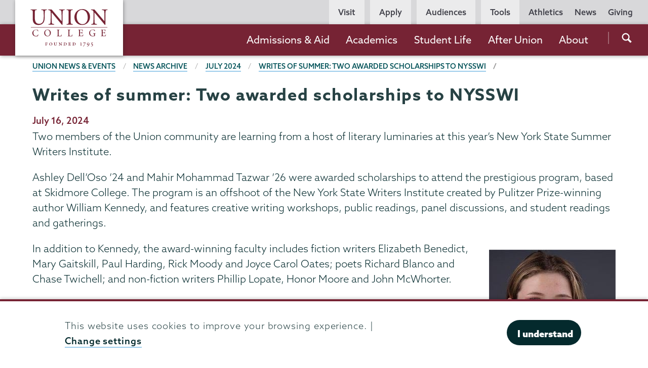

--- FILE ---
content_type: text/css
request_url: https://www.union.edu/sites/default/files/css/css_mh-3dqJZxqmIGyyfPN0OIqfF6_Mh9g_nDSx2kI-Wi1w.css?delta=1&language=en&theme=union_theme&include=eJxtjlEKBCEMQy_k6pGkatEytYpWWG-_ssyyP_OV5AVCIjBKguHibawWrGhQlHR7rAHT6bpSE4PLx9YuwiO1M4FEdE_QBxhn461Mcrk0Vge2dzQdBuQBvcxf8yd2SV-BaRZMZu6pWF2AiWbJOeC_31zmFoBfU_fZyx__O0xR
body_size: 39902
content:
/* @license GPL-2.0-or-later https://www.drupal.org/licensing/faq */
@font-face{font-display:swap;font-family:"HockeynightSerif-Medium";font-style:normal;font-weight:400;src:url(/themes/custom/union_theme/fonts/hockey/webfonts/hockeynight-serif-medium.eot#iefix) format("embedded-opentype"),url(/themes/custom/union_theme/fonts/hockey/webfonts/hockeynight-serif-medium.woff2) format("woff2"),url(/themes/custom/union_theme/fonts/hockey/webfonts/hockeynight-serif-medium.woff) format("woff"),url(/themes/custom/union_theme/fonts/hockey/webfonts/hockeynight-serif-medium.ttf) format("truetype"),url(/themes/custom/union_theme/fonts/hockey/webfonts/hockeynight-serif-medium.svg#youworkforthem) format("svg")}.adm-block-dates .adm-openh-event .adm-date .adm-month,.btn,.button--alt,.button--small--alt,.page-node-type-faculty .field--name-field-job-title,.page-node-type-home-page .cover-sheet--full .hero .hero__inner .hero__cta,.page-node-type-home-page .cover-sheet--medium .hero .hero__inner .hero__cta,.page-node-type-landing-page .cover-sheet--full .hero .hero__inner .hero__cta,.page-node-type-landing-page .cover-sheet--medium .hero .hero__inner .hero__cta,.page-node-type-news .cover-sheet--full .hero .hero__inner .hero__cta,.page-node-type-news .cover-sheet--medium .hero .hero__inner .hero__cta,h1,h2,h3,h6{letter-spacing:.05em}.btn,.button--alt,.button--small--alt,.page-node-type-faculty .field--name-field-job-title,.page-node-type-home-page .cover-sheet--full .hero .hero__inner .hero__cta,.page-node-type-home-page .cover-sheet--medium .hero .hero__inner .hero__cta,.page-node-type-landing-page .cover-sheet--full .hero .hero__inner .hero__cta,.page-node-type-landing-page .cover-sheet--medium .hero .hero__inner .hero__cta,.page-node-type-news .cover-sheet--full .hero .hero__inner .hero__cta,.page-node-type-news .cover-sheet--medium .hero .hero__inner .hero__cta,h1,h2,h3{font-weight:700}.adm-block-dates .adm-openh-event .adm-date .adm-month,.btn,.button--alt,.button--small--alt,.page-node-type-home-page .cover-sheet--full .hero .hero__inner .hero__cta,.page-node-type-home-page .cover-sheet--medium .hero .hero__inner .hero__cta,.page-node-type-landing-page .cover-sheet--full .hero .hero__inner .hero__cta,.page-node-type-landing-page .cover-sheet--medium .hero .hero__inner .hero__cta,.page-node-type-news .cover-sheet--full .hero .hero__inner .hero__cta,.page-node-type-news .cover-sheet--medium .hero .hero__inner .hero__cta,h6{text-transform:uppercase}.l-66-33--2 .sub-nav__list,.main-nav__list,.persona-nav__list,.sg-dev-drawer__list,.site-footer__list,.sub-nav__list,.utility-nav__list{list-style:none;margin:0;padding:0}.atcb-link:link,.atcb-link:visited,.gsc-search-button button.gsc-search-button:link,.gsc-search-button button.gsc-search-button:visited,.gsst_a .gscb_a:link,.gsst_a .gscb_a:visited,.link--simple:link,.link--simple:visited,.maintenance-page .block-sitebranding .site-header__logo:link,.maintenance-page .block-sitebranding .site-header__logo:visited,.search__submit:link,.search__submit:visited,.sg-dev-drawer-trigger:link,.sg-dev-drawer-trigger:visited,.sg-nav__item a:link,.sg-secondary-subnav a:link,.sg-secondary-subnav a:visited,.sg-title a:link,.site-footer__list a:link,.site-footer__list a:visited,.site-footer__social-media a:link,.site-footer__social-media a:visited,.site-header__campaign-logo:link,.site-header__campaign-logo:visited,.site-header__logo:link,.site-header__logo:visited,.site-header__nav-trigger:link,.site-header__nav-trigger:visited,.sub-nav-bar__trigger:link,.sub-nav-bar__trigger:visited,.toolbar a:link,.toolbar a:visited,.union-difference-grid__link:link,.union-difference-grid__link:visited,a.gsib_a:link,a.gsib_a:visited{border-color:transparent}.atcb-link:active,.atcb-link:hover,.gsc-search-button button.gsc-search-button:active,.gsc-search-button button.gsc-search-button:hover,.gsst_a .gscb_a:active,.gsst_a .gscb_a:hover,.link--simple:active,.link--simple:hover,.maintenance-page .block-sitebranding .site-header__logo:active,.maintenance-page .block-sitebranding .site-header__logo:hover,.search__submit:active,.search__submit:hover,.sg-dev-drawer-trigger:active,.sg-dev-drawer-trigger:hover,.sg-nav__item a:active:link,.sg-nav__item a:hover:link,.sg-secondary-subnav a:active:link,.sg-secondary-subnav a:active:visited,.sg-secondary-subnav a:hover:link,.sg-secondary-subnav a:hover:visited,.sg-title a:active:link,.sg-title a:hover:link,.site-footer__list a:active:link,.site-footer__list a:active:visited,.site-footer__list a:hover:link,.site-footer__list a:hover:visited,.site-footer__social-media a:active:link,.site-footer__social-media a:active:visited,.site-footer__social-media a:hover:link,.site-footer__social-media a:hover:visited,.site-header__campaign-logo:active,.site-header__campaign-logo:hover,.site-header__logo:active,.site-header__logo:hover,.site-header__nav-trigger:active,.site-header__nav-trigger:hover,.sub-nav-bar__trigger:active,.sub-nav-bar__trigger:hover,.toolbar a:active,.toolbar a:hover,.union-difference-grid__link:active,.union-difference-grid__link:hover,a.gsib_a:active,a.gsib_a:hover{background-color:transparent;border-color:#042a2d}.atcb-link:after,.atcb-link:before,.gsc-search-button button.gsc-search-button:after,.gsc-search-button button.gsc-search-button:before,.gsst_a .gscb_a:after,.gsst_a .gscb_a:before,.link--simple:after,.link--simple:before,.maintenance-page .block-sitebranding .site-header__logo:after,.maintenance-page .block-sitebranding .site-header__logo:before,.search__submit:after,.search__submit:before,.sg-dev-drawer-trigger:after,.sg-dev-drawer-trigger:before,.sg-nav__item a:link:after,.sg-nav__item a:link:before,.sg-secondary-subnav a:link:after,.sg-secondary-subnav a:link:before,.sg-secondary-subnav a:visited:after,.sg-secondary-subnav a:visited:before,.sg-title a:link:after,.sg-title a:link:before,.site-footer__list a:link:after,.site-footer__list a:link:before,.site-footer__list a:visited:after,.site-footer__list a:visited:before,.site-footer__social-media a:link:after,.site-footer__social-media a:link:before,.site-footer__social-media a:visited:after,.site-footer__social-media a:visited:before,.site-header__campaign-logo:after,.site-header__campaign-logo:before,.site-header__logo:after,.site-header__logo:before,.site-header__nav-trigger:after,.site-header__nav-trigger:before,.sub-nav-bar__trigger:after,.sub-nav-bar__trigger:before,.toolbar a:after,.toolbar a:before,.union-difference-grid__link:after,.union-difference-grid__link:before,a.gsib_a:after,a.gsib_a:before{display:none}.body-section:after,.clearfix:after,.contact__inner:after,.container:after,.cse .gsc-control-cse .gsc-control-wrapper-cse .gsc-result:after,.cse .gsc-control-cse .gsc-control-wrapper-cse .gsc-tabsArea:after,.featured-offerings:after,.field--label-inline:after,.form-row:after,.gsc-control-cse .gsc-control-wrapper-cse .gsc-result:after,.gsc-control-cse .gsc-control-wrapper-cse .gsc-tabsArea:after,.gsc-control-cse .gsc-control-wrapper-cse .gsc-webResult .gsc-result:after,.gsc-input-box table tr:after,.inline-image:after,.inline-video-container:after,.inline-video:after,.nest-wrap:after,.resources:after,.sg-component:after,.site-footer__ctas:after,.site-header:after,.site-header__primary:after,.site-header__secondary:after,.stats__figure:after,.tabs:after,.teaser:after,.union-difference:after,.views-row:after{clear:both;content:"";display:table}.cse .gsc-control-cse .gsc-control-wrapper-cse .gsc-result .gsc-table-cell-snippet-close .gs-title,.element-focusable,.element-invisible,.gsc-control-cse .gsc-control-wrapper-cse .gsc-result .gsc-table-cell-snippet-close .gs-title,.gsc-control-cse .gsc-control-wrapper-cse .gsc-webResult .gsc-result .gsc-table-cell-snippet-close .gs-title,.site-header .search__label{clip:rect(.0625rem .0625rem .0625rem .0625rem);clip:rect(.0625rem,.0625rem,.0625rem,.0625rem);height:.0625rem;overflow:hidden;position:absolute!important;width:.0625rem}.element-focusable:active,.element-focusable:focus{clip:auto;height:auto;overflow:auto;position:static!important;width:auto}.site-header__nav-trigger,.sub-nav-bar__trigger{font-weight:700;position:relative}@media (min-width:950px){.site-header__nav-trigger,.sub-nav-bar__trigger{display:none}}.site-header__nav-trigger .hamburger,.sub-nav-bar__trigger .hamburger{background:#fff;display:block;height:.1875rem;position:absolute;top:.625rem;transform-origin:center;transition:transform .3s ease-in-out;width:1.5625rem}.site-header__nav-trigger .hamburger:after,.site-header__nav-trigger .hamburger:before,.sub-nav-bar__trigger .hamburger:after,.sub-nav-bar__trigger .hamburger:before{background:#fff;content:"";display:block;height:100%;position:absolute;width:100%}.site-header__nav-trigger .hamburger:before,.sub-nav-bar__trigger .hamburger:before{top:-.5rem;transition:transform .3s ease-in-out,top .3s ease-in-out}.site-header__nav-trigger .hamburger:after,.sub-nav-bar__trigger .hamburger:after{bottom:-.5rem;transition:transform .3s ease-in-out,bottom .3s ease-in-out}@media (min-width:1100px){.site-header__nav-trigger .hamburger,.sub-nav-bar__trigger .hamburger{top:.75rem}}.js-active.site-header__nav-trigger .hamburger,.js-active.sub-nav-bar__trigger .hamburger{transform:rotate(45deg)}.js-active.site-header__nav-trigger .hamburger:after,.js-active.sub-nav-bar__trigger .hamburger:after{bottom:0;transform:rotate(90deg)}.js-active.site-header__nav-trigger .hamburger:before,.js-active.sub-nav-bar__trigger .hamburger:before{top:0;transform:rotate(90deg)}@media (min-width:1400px){.main-nav,.persona-nav,.site-header__search,.utility-nav{float:right}}.l-66-33--2 .sub-nav__list,.main-nav__list,.persona-nav__list,.sub-nav__list,.utility-nav__list{overflow:visible}.main-nav__list-item,.persona-nav__list-item,.site-header__search-inner,.sub-nav__list-item,.utility-nav__list-item{display:block;position:relative}@media (min-width:950px){.main-nav__list-item,.persona-nav__list-item,.site-header__search-inner,.sub-nav__list-item,.utility-nav__list-item{display:inline-block;margin-left:1.1029411765em}}.main-nav__link,.persona-nav__link,.persona-nav__link:link,.persona-nav__link:visited,.sub-nav__link,.utility-nav__link,.utility-nav__link:link,.utility-nav__link:visited{border:0;border-bottom:.125rem solid transparent;display:block;position:relative;z-index:0}.main-nav__link:after,.main-nav__link:before,.persona-nav__link:after,.persona-nav__link:before,.persona-nav__link:link:after,.persona-nav__link:link:before,.persona-nav__link:visited:after,.persona-nav__link:visited:before,.sub-nav__link:after,.sub-nav__link:before,.utility-nav__link:after,.utility-nav__link:before,.utility-nav__link:link:after,.utility-nav__link:link:before,.utility-nav__link:visited:after,.utility-nav__link:visited:before{height:0;transition:width .3s ease-in-out,opacity .3s ease-in-out;width:0}.main-nav__link .minus svg,.main-nav__link .plus svg,.persona-nav__link .minus svg,.persona-nav__link .plus svg,.sub-nav__link .minus svg,.sub-nav__link .plus svg,.utility-nav__link .minus svg,.utility-nav__link .plus svg{left:1.5rem}@media (min-width:950px){.main-nav__link .minus,.main-nav__link .plus,.persona-nav__link .minus,.persona-nav__link .plus,.sub-nav__link .minus,.sub-nav__link .plus,.utility-nav__link .minus,.utility-nav__link .plus{display:none!important}.main-nav__link,.persona-nav__link,.persona-nav__link:link,.persona-nav__link:visited,.sub-nav__link,.utility-nav__link,.utility-nav__link:link,.utility-nav__link:visited{border:0;display:inline-block;margin:0}.main-nav__link:after,.main-nav__link:before,.persona-nav__link:after,.persona-nav__link:before,.persona-nav__link:link:after,.persona-nav__link:link:before,.persona-nav__link:visited:after,.persona-nav__link:visited:before,.sub-nav__link:after,.sub-nav__link:before,.utility-nav__link:after,.utility-nav__link:before,.utility-nav__link:link:after,.utility-nav__link:link:before,.utility-nav__link:visited:after,.utility-nav__link:visited:before{content:"";height:.125rem;opacity:0;position:absolute;transition:width .2s ease-in-out,opacity .2s ease-in-out;width:0}.main-nav__link:before,.persona-nav__link:before,.persona-nav__link:link:before,.persona-nav__link:visited:before,.sub-nav__link:before,.utility-nav__link:before,.utility-nav__link:link:before,.utility-nav__link:visited:before{left:50%}.main-nav__link:after,.persona-nav__link:after,.persona-nav__link:link:after,.persona-nav__link:visited:after,.sub-nav__link:after,.utility-nav__link:after,.utility-nav__link:link:after,.utility-nav__link:visited:after{right:50%}.main-nav__link:active:after,.main-nav__link:active:before,.main-nav__link:hover:after,.main-nav__link:hover:before,.persona-nav__link:active:after,.persona-nav__link:active:before,.persona-nav__link:hover:after,.persona-nav__link:hover:before,.sub-nav__link:active:after,.sub-nav__link:active:before,.sub-nav__link:hover:after,.sub-nav__link:hover:before,.utility-nav__link:active:after,.utility-nav__link:active:before,.utility-nav__link:hover:after,.utility-nav__link:hover:before{animation:none;opacity:1;width:50%}}.main-nav__dropdown,.persona-nav__dropdown,.site-header__search-dropdown,.sub-nav__dropdown{background-color:#fff;box-shadow:.0625rem .0625rem .4375rem rgba(34,34,34,.4);display:none;margin-top:.5625rem;padding:1.1029411765em 1.4705882353em 1.4705882353em;position:relative;right:0;top:100%;width:100%}.main-nav__dropdown:after,.main-nav__dropdown:before,.persona-nav__dropdown:after,.persona-nav__dropdown:before,.site-header__search-dropdown:after,.site-header__search-dropdown:before,.sub-nav__dropdown:after,.sub-nav__dropdown:before{border-bottom:.625rem solid #fff;content:"";display:block;position:absolute;top:-.5625rem}@media (min-width:950px){.main-nav__dropdown:after,.main-nav__dropdown:before,.persona-nav__dropdown:after,.persona-nav__dropdown:before,.site-header__search-dropdown:after,.site-header__search-dropdown:before,.sub-nav__dropdown:after,.sub-nav__dropdown:before{display:none}}.main-nav__dropdown:before,.persona-nav__dropdown:before,.site-header__search-dropdown:before,.sub-nav__dropdown:before{left:0;width:17%}.main-nav__dropdown:after,.persona-nav__dropdown:after,.site-header__search-dropdown:after,.sub-nav__dropdown:after{right:0;width:83%}@media (min-width:950px){.main-nav__dropdown,.persona-nav__dropdown,.site-header__search-dropdown,.sub-nav__dropdown{display:block;margin:0;opacity:0;position:absolute;transform:translateY(-1.4705882353em);transition:visibility .3s ease,opacity .3s ease,transform .3s ease;visibility:hidden}.js-open.main-nav__dropdown,.js-open.persona-nav__dropdown,.js-open.site-header__search-dropdown,.js-open.sub-nav__dropdown{opacity:1;transform:translateY(0);visibility:visible}}.main-nav__dropdown-list,.persona-nav__dropdown-list,.resources__list,.sub-nav__dropdown-list,.sub-nav__dropdown-list--level2{height:100%;padding:0;text-align:left}.main-nav__dropdown-list-item,.persona-nav__dropdown-list-item,.resources__list-item,.sub-nav__dropdown-list-item,.sub-nav__dropdown-list-item--level2{display:block;font-size:.9em;line-height:1.3071895425em;margin-bottom:1.1029411765em}.persona-nav__dropdown-link,.sub-nav__dropdown-link,.sub-nav__dropdown-link--level2{border:0;position:relative;transition:color 1s}.persona-nav__dropdown-link:after,.persona-nav__dropdown-link:before,.sub-nav__dropdown-link--level2:after,.sub-nav__dropdown-link--level2:before,.sub-nav__dropdown-link:after,.sub-nav__dropdown-link:before{height:0;transition:none}.persona-nav__dropdown-link:before,.sub-nav__dropdown-link--level2:before,.sub-nav__dropdown-link:before{left:0}.persona-nav__dropdown-link:after,.sub-nav__dropdown-link--level2:after,.sub-nav__dropdown-link:after{right:0}.persona-nav__dropdown-link,.sub-nav__dropdown-link,.sub-nav__dropdown-link--level2{color:#636569}.persona-nav__dropdown-link .arrow svg,.sub-nav__dropdown-link .arrow svg,.sub-nav__dropdown-link--level2 .arrow svg{fill:rgba(118,35,52,.1);height:.6em;left:-.8em;position:absolute;top:.25em;transition:fill 1s;width:.6em}.persona-nav__dropdown-link:active,.persona-nav__dropdown-link:hover,.sub-nav__dropdown-link--level2:active,.sub-nav__dropdown-link--level2:hover,.sub-nav__dropdown-link:active,.sub-nav__dropdown-link:hover{background-color:transparent;color:#222}.persona-nav__dropdown-link:active .arrow svg,.persona-nav__dropdown-link:hover .arrow svg,.sub-nav__dropdown-link--level2:active .arrow svg,.sub-nav__dropdown-link--level2:hover .arrow svg,.sub-nav__dropdown-link:active .arrow svg,.sub-nav__dropdown-link:hover .arrow svg{fill:#762334}.accordion,.insta,.stats,.teaser,.union-difference,.video-media,.views-row{margin-bottom:1.4705882353em}*,:after,:before{box-sizing:border-box}html{height:100%}body{-ms-text-size-adjust:100%;-webkit-text-size-adjust:100%;-webkit-font-smoothing:antialiased;-moz-osx-font-smoothing:grayscale;background:#fff;color:#042a2d;display:flex;flex-direction:column;font-family:azo-sans-web,sans-serif;font-size:106.25%;font-weight:300;height:100vh;line-height:1.4705882353em;margin:0}@media (min-width:950px){body{font-size:116.875%}}@media (min-width:1100px){body{font-size:127.5%}}a[name]{display:inline-block;margin-top:-6.25rem;padding-top:6.25rem}@media (min-width:950px){a[name]{margin-top:-7.5rem;padding-top:7.5rem}}@media (min-width:1100px){a[name]{margin-top:-13.75rem;padding-top:13.75rem}}.user-logged-in a[name]{display:inline-block;margin-top:-8.75rem;padding-top:8.75rem}@media (min-width:950px){.user-logged-in a[name]{margin-top:-10rem;padding-top:10rem}}@media (min-width:1100px){.user-logged-in a[name]{margin-top:-16.25rem;padding-top:16.25rem}}article,aside,details,figcaption,figure,footer,header,main,menu,nav,section,summary{display:block}audio,canvas,progress,video{display:inline-block}audio:not([controls]){display:none;height:0}progress{vertical-align:baseline}[hidden],template{display:none}a{-webkit-text-decoration-skip:objects;background-color:transparent;border-bottom:.125rem solid #9bcceb;color:#08565c;display:inline;font-weight:500;text-decoration:none;transition:all .3s ease;transition:all .3s}a svg{fill:#08565c}a:active,a:hover{background-color:rgba(155,204,235,.3);color:#042a2d;cursor:pointer;text-decoration:none}a:active svg,a:hover svg{fill:#042a2d}abbr[title]{border-bottom:none;text-decoration:underline;-webkit-text-decoration:underline dotted;text-decoration:underline dotted}b,strong{font-weight:inherit;font-weight:bolder}code,kbd,pre,samp{font-family:monospace,monospace;font-size:1em}dfn{font-style:italic}h1{color:#274244;font-family:azo-sans-web,sans-serif;font-size:1.6em;font-weight:700;line-height:1.2605em;margin-bottom:.525210084em;margin-top:1.3130252101em;text-transform:uppercase}.lrg-font{font-size:1.85em;line-height:1.1128775835em;margin-top:1.3130252101em}.lrg-font,.med-font{color:#042a2d;font-family:museo-sans,sans-serif;margin-bottom:.525210084em}.med-font{font-size:1.4em;line-height:1.2605042017em;margin-top:1.0504201681em}.sm-font{font-size:1em;line-height:1.3235294118em;margin-bottom:.7352941176em;margin-top:1.4705882353em}.sm-font,.xsm-font{color:#042a2d;font-family:museo-sans,sans-serif}.xsm-font{font-size:.74375rem;margin-bottom:.408496732em;margin-top:1.2254901961em}h2{color:#274244;font-family:lust-text,serif;font-size:1.4em;font-weight:700;line-height:1.2605042017em;margin-bottom:.525210084em;margin-top:1.0504201681em}h3{font-family:azo-sans-web,sans-serif;font-weight:500;text-transform:uppercase}h3,h4{font-size:1em;line-height:1.3235294118em;margin-bottom:.7352941176em;margin-top:1.4705882353em}h4,h5{font-weight:700}h5{font-size:1em;line-height:1.25em;margin-bottom:.3676470588em;margin-top:1.1029411765em}h6{font-size:.8em;font-weight:700;line-height:1.2867647059em;margin-bottom:.4595588235em;margin-top:1.3786764706em}mark{background-color:#fcee1f;color:#222}small{font-size:80%}sub,sup{font-size:70%;line-height:0;position:relative;vertical-align:baseline}sub{bottom:-.25em}sup{top:-.5em}img{border:0;height:auto;max-width:100%}svg:not(:root){overflow:hidden}blockquote{margin:1.4705882353em}dl,menu,ol,ul{margin-bottom:1.4705882353em;margin-top:0}ul+p{margin-top:1.5625rem}ol ol,ol ul,ul ol,ul ul{margin:0}dd{margin:0 0 0 1em}menu,ol,ul{overflow:hidden;padding:0 0 0 1em}figure{margin:1.4705882353em}hr{box-sizing:content-box;height:0;overflow:visible}p,pre{margin:0 0 1.0294117647em}button,input,optgroup,select,textarea{font:inherit;margin:0}button{overflow:visible}button,select{text-transform:none}[type=reset],[type=submit],button,html [type=button]{-webkit-appearance:button}[type=button]::-moz-focus-inner,[type=reset]::-moz-focus-inner,[type=submit]::-moz-focus-inner,button::-moz-focus-inner{border-style:none;padding:0}[type=button]:-moz-focusring,[type=reset]:-moz-focusring,[type=submit]:-moz-focusring,button:-moz-focusring{outline:.0625rem dotted ButtonText}input{overflow:visible}[type=checkbox],[type=radio]{box-sizing:border-box;padding:0}[type=number]::-webkit-inner-spin-button,[type=number]::-webkit-outer-spin-button{height:auto}[type=search]{-webkit-appearance:textfield;outline-offset:-.125rem}[type=search]::-webkit-search-cancel-button,[type=search]::-webkit-search-decoration{-webkit-appearance:none}::-webkit-input-placeholder{color:inherit;opacity:.54}::-webkit-file-upload-button{-webkit-appearance:button;font:inherit}fieldset{border:.0625rem solid hsla(0,0%,100%,.6);margin:0 .125rem;padding:.35em .625em .75em}legend{box-sizing:border-box;color:inherit;display:table;max-width:100%;padding:0;white-space:normal}optgroup{font-weight:700}textarea{overflow:auto}.embedded-entity{max-width:100%}.body-section,.container,.resources{margin:0 auto;min-width:16.25rem;padding:0 1.4705882353em;width:100%}@media (min-width:950px){.body-section,.container,.resources{padding:0;width:90%}}@media (min-width:1100px){.body-section,.container,.resources{max-width:100rem}}.multi-column .body-section,.multi-column .container,.multi-column .resources{min-width:auto}.body-section .body-section__inner,.body-section .resources__inner,.l-1up,.l-1up--narrow,.resources .body-section__inner,.resources .resources__inner{-sgs-span-settings:("span":12,"location":1,"grid":12,"gutter":.6666666667,"style":"opposite","start row":true,"end row":true,"fixed gutter":false,"split gutter":null,"gutter property":"margin","options":("clear":both));clear:both;float:right;float:none;margin-left:0;margin-right:0;width:100%}@media (min-width:1400px){.l-1up--narrow{-sgs-span-settings:("span":8,"location":3,"grid":12,"gutter":.6666666667,"style":"opposite","start row":false,"end row":false,"fixed gutter":false,"split gutter":null,"gutter property":"margin","options":("clear":both));clear:both;float:left;margin-left:17.2413793103%;margin-right:-100%;width:65.5172413793%}}.l-1up--half{-sgs-span-settings:("span":12,"location":1,"grid":12,"gutter":.6666666667,"style":"opposite","start row":true,"end row":true,"fixed gutter":false,"split gutter":null,"gutter property":"margin","options":("clear":both));clear:both;float:right;float:none;margin-left:0;margin-right:0;width:100%}@media (min-width:1400px){.l-1up--half{-sgs-span-settings:("span":6,"location":4,"grid":12,"gutter":.6666666667,"style":"opposite","start row":false,"end row":false,"fixed gutter":false,"split gutter":null,"gutter property":"margin","options":("clear":both));clear:both;float:left;margin-left:25.8620689655%;margin-right:-100%;width:48.275862069%}}.l-2up{-sgs-span-settings:("span":12,"location":1,"grid":12,"gutter":.6666666667,"style":"opposite","start row":true,"end row":true,"fixed gutter":false,"split gutter":null,"gutter property":"margin","options":("clear":both));clear:both;float:right;margin-left:0;margin-right:0;width:100%}@media (min-width:600px){.l-2up,.l-2up:nth-of-type(odd){-sgs-span-settings:("span":6,"location":1,"grid":12,"gutter":.6666666667,"style":"opposite","start row":true,"end row":false,"fixed gutter":false,"split gutter":null,"gutter property":"margin","options":(null:null));clear:right;float:left;margin-left:0;margin-right:3.4482758621%;width:48.275862069%}.l-2up:nth-of-type(odd){clear:both}.l-2up:nth-of-type(2n){-sgs-span-settings:("span":6,"location":7,"grid":12,"gutter":.6666666667,"style":"opposite","start row":false,"end row":true,"fixed gutter":false,"split gutter":null,"gutter property":"margin","options":(null:null));clear:right;float:right;margin-right:0;width:48.275862069%}}.l-2up--1{-sgs-span-settings:("span":12,"location":1,"grid":12,"gutter":.6666666667,"style":"opposite","start row":true,"end row":true,"fixed gutter":false,"split gutter":null,"gutter property":"margin","options":("clear":both));clear:both;float:right;margin-left:0;margin-right:0;width:100%}@media (min-width:600px){.l-2up--1{-sgs-span-settings:("span":6,"location":1,"grid":12,"gutter":.6666666667,"style":"opposite","start row":true,"end row":false,"fixed gutter":false,"split gutter":null,"gutter property":"margin","options":("clear":both));clear:both;float:left;margin-left:0;margin-right:-100%;width:48.275862069%}}.l-2up--2{-sgs-span-settings:("span":12,"location":1,"grid":12,"gutter":.6666666667,"style":"opposite","start row":true,"end row":true,"fixed gutter":false,"split gutter":null,"gutter property":"margin","options":("clear":both));clear:both;float:right;margin-left:0;margin-right:0;width:100%}@media (min-width:600px){.l-2up--2{-sgs-span-settings:("span":6,"location":7,"grid":12,"gutter":.6666666667,"style":"opposite","start row":false,"end row":true,"fixed gutter":false,"split gutter":null,"gutter property":"margin","options":("clear":none));clear:none;float:right;margin-left:0;margin-right:0;width:48.275862069%}}.l-3up{-sgs-span-settings:("span":12,"location":1,"grid":12,"gutter":.6666666667,"style":"opposite","start row":true,"end row":true,"fixed gutter":false,"split gutter":null,"gutter property":"margin","options":("clear":both));clear:both;float:right;margin-left:0;margin-right:0;width:100%}@media (min-width:600px){.l-3up,.l-3up:nth-of-type(3n+1){-sgs-span-settings:("span":4,"location":1,"grid":12,"gutter":.6666666667,"style":"opposite","start row":true,"end row":false,"fixed gutter":false,"split gutter":null,"gutter property":"margin","options":(null:null));clear:right;float:left;margin-left:0;margin-right:3.4482758621%;width:31.0344827586%}.l-3up:nth-of-type(3n+1){clear:both}.l-3up:nth-of-type(3n){-sgs-span-settings:("span":4,"location":9,"grid":12,"gutter":.6666666667,"style":"opposite","start row":false,"end row":true,"fixed gutter":false,"split gutter":null,"gutter property":"margin","options":(null:null));clear:right;float:right;margin-right:0;width:31.0344827586%}}.l-3up--1{-sgs-span-settings:("span":12,"location":1,"grid":12,"gutter":.6666666667,"style":"opposite","start row":true,"end row":true,"fixed gutter":false,"split gutter":null,"gutter property":"margin","options":("clear":both));clear:both;float:right;margin-left:0;margin-right:0;width:100%}@media (min-width:600px){.l-3up--1{-sgs-span-settings:("span":4,"location":1,"grid":12,"gutter":.6666666667,"style":"opposite","start row":true,"end row":false,"fixed gutter":false,"split gutter":null,"gutter property":"margin","options":("clear":both));clear:both;float:left;margin-left:0;margin-right:-100%;width:31.0344827586%}}.l-3up--2{-sgs-span-settings:("span":12,"location":1,"grid":12,"gutter":.6666666667,"style":"opposite","start row":true,"end row":true,"fixed gutter":false,"split gutter":null,"gutter property":"margin","options":("clear":both));clear:both;float:right;margin-left:0;margin-right:0;width:100%}@media (min-width:600px){.l-3up--2{-sgs-span-settings:("span":4,"location":5,"grid":12,"gutter":.6666666667,"style":"opposite","start row":false,"end row":false,"fixed gutter":false,"split gutter":null,"gutter property":"margin","options":("clear":none));clear:none;float:left;margin-left:34.4827586207%;margin-right:-100%;width:31.0344827586%}}.l-3up--3{-sgs-span-settings:("span":12,"location":1,"grid":12,"gutter":.6666666667,"style":"opposite","start row":true,"end row":true,"fixed gutter":false,"split gutter":null,"gutter property":"margin","options":("clear":both));clear:both;float:right;margin-left:0;margin-right:0;width:100%}@media (min-width:600px){.l-3up--3{-sgs-span-settings:("span":4,"location":9,"grid":12,"gutter":.6666666667,"style":"opposite","start row":false,"end row":true,"fixed gutter":false,"split gutter":null,"gutter property":"margin","options":("clear":none));clear:none;float:right;margin-left:0;margin-right:0;width:31.0344827586%}}.fl-3up--1{-sgs-span-settings:("span":12,"location":1,"grid":12,"gutter":.6666666667,"style":"opposite","start row":true,"end row":true,"fixed gutter":false,"split gutter":null,"gutter property":"margin","options":("clear":both));clear:both;float:right;margin-left:0;margin-right:0;width:100%}@media (min-width:600px){.fl-3up--1{-sgs-span-settings:("span":6,"location":1,"grid":12,"gutter":.6666666667,"style":"opposite","start row":true,"end row":false,"fixed gutter":false,"split gutter":null,"gutter property":"margin","options":(null:null));clear:none;float:left;margin-left:0;margin-right:-100%;width:48.275862069%}}@media (min-width:1100px){.fl-3up--1{-sgs-span-settings:("span":4,"location":1,"grid":12,"gutter":.6666666667,"style":"opposite","start row":true,"end row":false,"fixed gutter":false,"split gutter":null,"gutter property":"margin","options":("clear":both));clear:both;float:left;margin-left:0;margin-right:-100%;width:31.0344827586%}}.fl-3up--2{-sgs-span-settings:("span":12,"location":1,"grid":12,"gutter":.6666666667,"style":"opposite","start row":true,"end row":true,"fixed gutter":false,"split gutter":null,"gutter property":"margin","options":("clear":both));clear:both;float:right;margin-left:0;margin-right:0;width:100%}@media (min-width:600px){.fl-3up--2{-sgs-span-settings:("span":6,"location":7,"grid":12,"gutter":.6666666667,"style":"opposite","start row":false,"end row":true,"fixed gutter":false,"split gutter":null,"gutter property":"margin","options":(null:null));clear:none;float:right;margin-left:0;margin-right:0;width:48.275862069%}}@media (min-width:1100px){.fl-3up--2{-sgs-span-settings:("span":6,"location":5,"grid":12,"gutter":.6666666667,"style":"opposite","start row":false,"end row":false,"fixed gutter":false,"split gutter":null,"gutter property":"margin","options":("clear":none));clear:none;float:left;margin-left:34.4827586207%;margin-right:-100%;width:48.275862069%}}.fl-3up--3{-sgs-span-settings:("span":12,"location":1,"grid":12,"gutter":.6666666667,"style":"opposite","start row":true,"end row":true,"fixed gutter":false,"split gutter":null,"gutter property":"margin","options":("clear":both));clear:both;float:right;margin-left:0;margin-right:0;width:100%}@media (min-width:600px){.fl-3up--3{-sgs-span-settings:("span":12,"location":1,"grid":12,"gutter":.6666666667,"style":"opposite","start row":true,"end row":true,"fixed gutter":false,"split gutter":null,"gutter property":"margin","options":("clear":both));clear:both;float:right;margin-left:0;margin-right:0;width:100%}}@media (min-width:1100px){.fl-3up--3{-sgs-span-settings:("span":2,"location":11,"grid":12,"gutter":.6666666667,"style":"opposite","start row":false,"end row":true,"fixed gutter":false,"split gutter":null,"gutter property":"margin","options":("clear":none));clear:none;float:right;margin-left:0;margin-right:0;width:13.7931034483%}}.l-4up{-sgs-span-settings:("span":12,"location":1,"grid":12,"gutter":.6666666667,"style":"opposite","start row":true,"end row":true,"fixed gutter":false,"split gutter":null,"gutter property":"margin","options":("clear":both));clear:both;float:right;margin-left:0;margin-right:0;padding-bottom:1.0294117647em;width:100%}@media (min-width:600px){.l-4up,.l-4up:nth-of-type(4n+1){-sgs-span-settings:("span":3,"location":1,"grid":12,"gutter":.6666666667,"style":"opposite","start row":true,"end row":false,"fixed gutter":false,"split gutter":null,"gutter property":"margin","options":(null:null));clear:right;float:left;margin-left:0;margin-right:3.4482758621%;width:22.4137931034%}.l-4up:nth-of-type(4n+1){clear:both}.l-4up:nth-of-type(4n){-sgs-span-settings:("span":3,"location":10,"grid":12,"gutter":.6666666667,"style":"opposite","start row":false,"end row":true,"fixed gutter":false,"split gutter":null,"gutter property":"margin","options":(null:null));clear:right;float:right;margin-right:0;width:22.4137931034%}}.l-4up--1{-sgs-span-settings:("span":12,"location":1,"grid":12,"gutter":.6666666667,"style":"opposite","start row":true,"end row":true,"fixed gutter":false,"split gutter":null,"gutter property":"margin","options":("clear":both));clear:both;float:right;margin-left:0;margin-right:0;width:100%}@media (min-width:600px){.l-4up--1{-sgs-span-settings:("span":3,"location":1,"grid":12,"gutter":.6666666667,"style":"opposite","start row":true,"end row":false,"fixed gutter":false,"split gutter":null,"gutter property":"margin","options":("clear":both));clear:both;float:left;margin-left:0;margin-right:-100%;width:22.4137931034%}}.l-4up--2{-sgs-span-settings:("span":12,"location":1,"grid":12,"gutter":.6666666667,"style":"opposite","start row":true,"end row":true,"fixed gutter":false,"split gutter":null,"gutter property":"margin","options":("clear":both));clear:both;float:right;margin-left:0;margin-right:0;width:100%}@media (min-width:600px){.l-4up--2{-sgs-span-settings:("span":3,"location":4,"grid":12,"gutter":.6666666667,"style":"opposite","start row":false,"end row":false,"fixed gutter":false,"split gutter":null,"gutter property":"margin","options":("clear":none));clear:none;float:left;margin-left:25.8620689655%;margin-right:-100%;width:22.4137931034%}}.l-4up--3{-sgs-span-settings:("span":12,"location":1,"grid":12,"gutter":.6666666667,"style":"opposite","start row":true,"end row":true,"fixed gutter":false,"split gutter":null,"gutter property":"margin","options":("clear":both));clear:both;float:right;margin-left:0;margin-right:0;width:100%}@media (min-width:600px){.l-4up--3{-sgs-span-settings:("span":3,"location":7,"grid":12,"gutter":.6666666667,"style":"opposite","start row":false,"end row":false,"fixed gutter":false,"split gutter":null,"gutter property":"margin","options":("clear":none));clear:none;float:left;margin-left:51.724137931%;margin-right:-100%;width:22.4137931034%}}.l-4up--4{-sgs-span-settings:("span":12,"location":1,"grid":12,"gutter":.6666666667,"style":"opposite","start row":true,"end row":true,"fixed gutter":false,"split gutter":null,"gutter property":"margin","options":("clear":both));clear:both;float:right;margin-left:0;margin-right:0;width:100%}@media (min-width:600px){.l-4up--4{-sgs-span-settings:("span":3,"location":10,"grid":12,"gutter":.6666666667,"style":"opposite","start row":false,"end row":true,"fixed gutter":false,"split gutter":null,"gutter property":"margin","options":("clear":none));clear:none;float:right;margin-left:0;margin-right:0;width:22.4137931034%}}.l-6up{-sgs-span-settings:("span":12,"location":1,"grid":12,"gutter":.6666666667,"style":"opposite","start row":true,"end row":true,"fixed gutter":false,"split gutter":null,"gutter property":"margin","options":("clear":both));clear:both;float:right;margin-left:0;margin-right:0;width:100%}@media (min-width:600px){.l-6up,.l-6up:nth-of-type(6n+1){-sgs-span-settings:("span":2,"location":1,"grid":12,"gutter":.6666666667,"style":"opposite","start row":true,"end row":false,"fixed gutter":false,"split gutter":null,"gutter property":"margin","options":(null:null));clear:right;float:left;margin-left:0;margin-right:3.4482758621%;width:13.7931034483%}.l-6up:nth-of-type(6n+1){clear:both}.l-6up:nth-of-type(6n){-sgs-span-settings:("span":2,"location":11,"grid":12,"gutter":.6666666667,"style":"opposite","start row":false,"end row":true,"fixed gutter":false,"split gutter":null,"gutter property":"margin","options":(null:null));clear:right;float:right;margin-right:0;width:13.7931034483%}}.l-6up--1{-sgs-span-settings:("span":12,"location":1,"grid":12,"gutter":.6666666667,"style":"opposite","start row":true,"end row":true,"fixed gutter":false,"split gutter":null,"gutter property":"margin","options":("clear":both));clear:both;float:right;margin-left:0;margin-right:0;width:100%}@media (min-width:600px){.l-6up--1{-sgs-span-settings:("span":2,"location":1,"grid":12,"gutter":.6666666667,"style":"opposite","start row":true,"end row":false,"fixed gutter":false,"split gutter":null,"gutter property":"margin","options":("clear":both));clear:both;float:left;margin-left:0;margin-right:-100%;width:13.7931034483%}}.l-6up--2{-sgs-span-settings:("span":12,"location":1,"grid":12,"gutter":.6666666667,"style":"opposite","start row":true,"end row":true,"fixed gutter":false,"split gutter":null,"gutter property":"margin","options":("clear":both));clear:both;float:right;margin-left:0;margin-right:0;width:100%}@media (min-width:600px){.l-6up--2{-sgs-span-settings:("span":2,"location":3,"grid":12,"gutter":.6666666667,"style":"opposite","start row":false,"end row":false,"fixed gutter":false,"split gutter":null,"gutter property":"margin","options":("clear":none));clear:none;float:left;margin-left:17.2413793103%;margin-right:-100%;width:13.7931034483%}}.l-6up--3{-sgs-span-settings:("span":12,"location":1,"grid":12,"gutter":.6666666667,"style":"opposite","start row":true,"end row":true,"fixed gutter":false,"split gutter":null,"gutter property":"margin","options":("clear":both));clear:both;float:right;margin-left:0;margin-right:0;width:100%}@media (min-width:600px){.l-6up--3{-sgs-span-settings:("span":2,"location":5,"grid":12,"gutter":.6666666667,"style":"opposite","start row":false,"end row":false,"fixed gutter":false,"split gutter":null,"gutter property":"margin","options":("clear":none));clear:none;float:left;margin-left:34.4827586207%;margin-right:-100%;width:13.7931034483%}}.l-6up--4{-sgs-span-settings:("span":12,"location":1,"grid":12,"gutter":.6666666667,"style":"opposite","start row":true,"end row":true,"fixed gutter":false,"split gutter":null,"gutter property":"margin","options":("clear":both));clear:both;float:right;margin-left:0;margin-right:0;width:100%}@media (min-width:600px){.l-6up--4{-sgs-span-settings:("span":2,"location":7,"grid":12,"gutter":.6666666667,"style":"opposite","start row":false,"end row":false,"fixed gutter":false,"split gutter":null,"gutter property":"margin","options":("clear":none));clear:none;float:left;margin-left:51.724137931%;margin-right:-100%;width:13.7931034483%}}.l-6up--5{-sgs-span-settings:("span":12,"location":1,"grid":12,"gutter":.6666666667,"style":"opposite","start row":true,"end row":true,"fixed gutter":false,"split gutter":null,"gutter property":"margin","options":("clear":both));clear:both;float:right;margin-left:0;margin-right:0;width:100%}@media (min-width:600px){.l-6up--5{-sgs-span-settings:("span":2,"location":9,"grid":12,"gutter":.6666666667,"style":"opposite","start row":false,"end row":false,"fixed gutter":false,"split gutter":null,"gutter property":"margin","options":("clear":none));clear:none;float:left;margin-left:68.9655172414%;margin-right:-100%;width:13.7931034483%}}.l-6up--6{-sgs-span-settings:("span":12,"location":1,"grid":12,"gutter":.6666666667,"style":"opposite","start row":true,"end row":true,"fixed gutter":false,"split gutter":null,"gutter property":"margin","options":("clear":both));clear:both;float:right;margin-left:0;margin-right:0;width:100%}@media (min-width:600px){.l-6up--6{-sgs-span-settings:("span":2,"location":11,"grid":12,"gutter":.6666666667,"style":"opposite","start row":false,"end row":true,"fixed gutter":false,"split gutter":null,"gutter property":"margin","options":("clear":none));clear:none;float:right;margin-left:0;margin-right:0;width:13.7931034483%}}.l-33-66--1{-sgs-span-settings:("span":12,"location":1,"grid":12,"gutter":.6666666667,"style":"opposite","start row":true,"end row":true,"fixed gutter":false,"split gutter":null,"gutter property":"margin","options":("clear":both));clear:both;float:right;margin-left:0;margin-right:0;width:100%}@media (min-width:600px){.l-33-66--1{-sgs-span-settings:("span":4,"location":1,"grid":12,"gutter":.6666666667,"style":"opposite","start row":true,"end row":false,"fixed gutter":false,"split gutter":null,"gutter property":"margin","options":("clear":both));clear:both;float:left;margin-left:0;margin-right:-100%;width:31.0344827586%}}.l-33-66--2{-sgs-span-settings:("span":12,"location":1,"grid":12,"gutter":.6666666667,"style":"opposite","start row":true,"end row":true,"fixed gutter":false,"split gutter":null,"gutter property":"margin","options":("clear":both));clear:both;float:right;margin-left:0;margin-right:0;width:100%}@media (min-width:600px){.l-33-66--2{-sgs-span-settings:("span":8,"location":5,"grid":12,"gutter":.6666666667,"style":"opposite","start row":false,"end row":true,"fixed gutter":false,"split gutter":null,"gutter property":"margin","options":("clear":none));clear:none;float:right;margin-left:0;margin-right:0;width:65.5172413793%}}.l-main-nav__dropdown--1{-sgs-span-settings:("span":12,"location":1,"grid":12,"gutter":.6666666667,"style":"opposite","start row":true,"end row":true,"fixed gutter":false,"split gutter":null,"gutter property":"margin","options":("clear":both));clear:both;float:right;margin-left:0;margin-right:0;width:100%}@media (min-width:950px){.l-main-nav__dropdown--1{-sgs-span-settings:("span":4,"location":1,"grid":12,"gutter":.6666666667,"style":"opposite","start row":true,"end row":false,"fixed gutter":false,"split gutter":null,"gutter property":"margin","options":("clear":both));clear:both;float:left;margin-left:0;margin-right:-100%;width:31.0344827586%}}.l-main-nav__dropdown--2{-sgs-span-settings:("span":12,"location":1,"grid":12,"gutter":.6666666667,"style":"opposite","start row":true,"end row":true,"fixed gutter":false,"split gutter":null,"gutter property":"margin","options":("clear":both));clear:both;float:right;margin-left:0;margin-right:0;width:100%}@media (min-width:950px){.l-main-nav__dropdown--2{-sgs-span-settings:("span":8,"location":5,"grid":12,"gutter":.6666666667,"style":"opposite","start row":false,"end row":true,"fixed gutter":false,"split gutter":null,"gutter property":"margin","options":("clear":none));clear:none;float:right;margin-left:0;margin-right:0;width:65.5172413793%}}.l-66-33--1{-sgs-span-settings:("span":12,"location":1,"grid":12,"gutter":.6666666667,"style":"opposite","start row":true,"end row":true,"fixed gutter":false,"split gutter":null,"gutter property":"margin","options":("clear":both));clear:both;float:right;margin-left:0;margin-right:0;width:100%}@media (min-width:600px){.l-66-33--1{-sgs-span-settings:("span":8,"location":1,"grid":12,"gutter":.6666666667,"style":"opposite","start row":true,"end row":false,"fixed gutter":false,"split gutter":null,"gutter property":"margin","options":("clear":both));clear:both;float:left;margin-left:0;margin-right:-100%;width:65.5172413793%}}.l-66-33--2{-sgs-span-settings:("span":12,"location":1,"grid":12,"gutter":.6666666667,"style":"opposite","start row":true,"end row":true,"fixed gutter":false,"split gutter":null,"gutter property":"margin","options":("clear":both));clear:both;float:right;margin-left:0;margin-right:0;width:100%}@media (min-width:600px){.l-66-33--2{-sgs-span-settings:("span":4,"location":9,"grid":12,"gutter":.6666666667,"style":"opposite","start row":false,"end row":true,"fixed gutter":false,"split gutter":null,"gutter property":"margin","options":("clear":none));clear:none;float:right;margin-left:0;margin-right:0;width:31.0344827586%}}.l-75-25--1{-sgs-span-settings:("span":12,"location":1,"grid":12,"gutter":.6666666667,"style":"opposite","start row":true,"end row":true,"fixed gutter":false,"split gutter":null,"gutter property":"margin","options":("clear":both));clear:both;float:right;margin-left:0;margin-right:0;width:100%}@media (min-width:1100px){.l-75-25--1{-sgs-span-settings:("span":9,"location":1,"grid":12,"gutter":.6666666667,"style":"opposite","start row":true,"end row":false,"fixed gutter":false,"split gutter":null,"gutter property":"margin","options":("clear":both));clear:both;float:left;margin-left:0;margin-right:-100%;width:74.1379310345%}}.l-75-25--2{-sgs-span-settings:("span":12,"location":1,"grid":12,"gutter":.6666666667,"style":"opposite","start row":true,"end row":true,"fixed gutter":false,"split gutter":null,"gutter property":"margin","options":("clear":both));clear:both;float:right;margin-left:0;margin-right:0;width:100%}@media (min-width:1100px){.l-75-25--2{-sgs-span-settings:("span":3,"location":10,"grid":12,"gutter":.6666666667,"style":"opposite","start row":false,"end row":true,"fixed gutter":false,"split gutter":null,"gutter property":"margin","options":("clear":none));clear:none;float:right;margin-left:0;margin-right:0;width:22.4137931034%}}.alumni-in-the-media .grid__content .body-section{margin:0;padding:0}.btn,.button,.button--alt,.button--cta,.button--cta--cyan,.button--cta--garnet,.button--cta--lime,.button--lrg,.button--small,.button--small--alt,.button--small-white,.button--white,.page-node-type-home-page .cover-sheet--full .hero .hero__inner .hero__cta,.page-node-type-home-page .cover-sheet--medium .hero .hero__inner .hero__cta,.page-node-type-landing-page .cover-sheet--full .hero .hero__inner .hero__cta,.page-node-type-landing-page .cover-sheet--medium .hero .hero__inner .hero__cta,.page-node-type-news .cover-sheet--full .hero .hero__inner .hero__cta,.page-node-type-news .cover-sheet--medium .hero .hero__inner .hero__cta,.pager__item a,button,input[type=button],input[type=reset],input[type=submit]{background-color:#762334;border:none;border-radius:1.5625rem;color:#fff;display:block;font-size:.8em;font-weight:900;line-height:1.8382352941em;margin-bottom:1.4705882353em;padding:.8rem 1rem .5rem 1.3rem;position:relative;text-align:center;text-decoration:none;width:100%}@media (min-width:950px){.btn,.button,.button--alt,.button--cta,.button--cta--cyan,.button--cta--garnet,.button--cta--lime,.button--lrg,.button--small,.button--small--alt,.button--small-white,.button--white,.page-node-type-home-page .cover-sheet--full .hero .hero__inner .hero__cta,.page-node-type-home-page .cover-sheet--medium .hero .hero__inner .hero__cta,.page-node-type-landing-page .cover-sheet--full .hero .hero__inner .hero__cta,.page-node-type-landing-page .cover-sheet--medium .hero .hero__inner .hero__cta,.page-node-type-news .cover-sheet--full .hero .hero__inner .hero__cta,.page-node-type-news .cover-sheet--medium .hero .hero__inner .hero__cta,.pager__item a,button,input[type=button],input[type=reset],input[type=submit]{zoom:1;display:-moz-inline-stack;display:inline-block;*display:inline;margin-right:1.4705882353em;vertical-align:top;width:auto}}.btn:active,.btn:focus,.btn:hover,.button--alt:active,.button--alt:focus,.button--alt:hover,.button--cta--cyan:active,.button--cta--cyan:focus,.button--cta--cyan:hover,.button--cta--garnet:active,.button--cta--garnet:focus,.button--cta--garnet:hover,.button--cta--lime:active,.button--cta--lime:focus,.button--cta--lime:hover,.button--cta:active,.button--cta:focus,.button--cta:hover,.button--lrg:active,.button--lrg:focus,.button--lrg:hover,.button--small--alt:active,.button--small--alt:focus,.button--small--alt:hover,.button--small-white:active,.button--small-white:focus,.button--small-white:hover,.button--small:active,.button--small:focus,.button--small:hover,.button--white:active,.button--white:focus,.button--white:hover,.button:active,.button:focus,.button:hover,.page-node-type-home-page .cover-sheet--full .hero .hero__inner .hero__cta:active,.page-node-type-home-page .cover-sheet--full .hero .hero__inner .hero__cta:focus,.page-node-type-home-page .cover-sheet--full .hero .hero__inner .hero__cta:hover,.page-node-type-home-page .cover-sheet--medium .hero .hero__inner .hero__cta:active,.page-node-type-home-page .cover-sheet--medium .hero .hero__inner .hero__cta:focus,.page-node-type-home-page .cover-sheet--medium .hero .hero__inner .hero__cta:hover,.page-node-type-landing-page .cover-sheet--full .hero .hero__inner .hero__cta:active,.page-node-type-landing-page .cover-sheet--full .hero .hero__inner .hero__cta:focus,.page-node-type-landing-page .cover-sheet--full .hero .hero__inner .hero__cta:hover,.page-node-type-landing-page .cover-sheet--medium .hero .hero__inner .hero__cta:active,.page-node-type-landing-page .cover-sheet--medium .hero .hero__inner .hero__cta:focus,.page-node-type-landing-page .cover-sheet--medium .hero .hero__inner .hero__cta:hover,.page-node-type-news .cover-sheet--full .hero .hero__inner .hero__cta:active,.page-node-type-news .cover-sheet--full .hero .hero__inner .hero__cta:focus,.page-node-type-news .cover-sheet--full .hero .hero__inner .hero__cta:hover,.page-node-type-news .cover-sheet--medium .hero .hero__inner .hero__cta:active,.page-node-type-news .cover-sheet--medium .hero .hero__inner .hero__cta:focus,.page-node-type-news .cover-sheet--medium .hero .hero__inner .hero__cta:hover,.pager__item a:active,.pager__item a:focus,.pager__item a:hover,button:active,button:focus,button:hover,input[type=button]:active,input[type=button]:focus,input[type=button]:hover,input[type=reset]:active,input[type=reset]:focus,input[type=reset]:hover,input[type=submit]:active,input[type=submit]:focus,input[type=submit]:hover{background-color:#636569;border-bottom:none!important;color:#fff}.btn:after,.btn:before,.button--alt:after,.button--alt:before,.button--cta--cyan:after,.button--cta--cyan:before,.button--cta--garnet:after,.button--cta--garnet:before,.button--cta--lime:after,.button--cta--lime:before,.button--cta:after,.button--cta:before,.button--lrg:after,.button--lrg:before,.button--small--alt:after,.button--small--alt:before,.button--small-white:after,.button--small-white:before,.button--small:after,.button--small:before,.button--white:after,.button--white:before,.button:after,.button:before,.page-node-type-home-page .cover-sheet--full .hero .hero__inner .hero__cta:after,.page-node-type-home-page .cover-sheet--full .hero .hero__inner .hero__cta:before,.page-node-type-home-page .cover-sheet--medium .hero .hero__inner .hero__cta:after,.page-node-type-home-page .cover-sheet--medium .hero .hero__inner .hero__cta:before,.page-node-type-landing-page .cover-sheet--full .hero .hero__inner .hero__cta:after,.page-node-type-landing-page .cover-sheet--full .hero .hero__inner .hero__cta:before,.page-node-type-landing-page .cover-sheet--medium .hero .hero__inner .hero__cta:after,.page-node-type-landing-page .cover-sheet--medium .hero .hero__inner .hero__cta:before,.page-node-type-news .cover-sheet--full .hero .hero__inner .hero__cta:after,.page-node-type-news .cover-sheet--full .hero .hero__inner .hero__cta:before,.page-node-type-news .cover-sheet--medium .hero .hero__inner .hero__cta:after,.page-node-type-news .cover-sheet--medium .hero .hero__inner .hero__cta:before,.pager__item a:after,.pager__item a:before,button:after,button:before,input[type=button]:after,input[type=button]:before,input[type=reset]:after,input[type=reset]:before,input[type=submit]:after,input[type=submit]:before{display:block;height:100%;width:100%}.button--small-white,.button--white{background-color:transparent!important;color:#fff}.button--small-white:after,.button--small-white:before,.button--white:after,.button--white:before{border-color:#fff}.button--small-white:active,.button--small-white:focus,.button--small-white:hover,.button--white:active,.button--white:focus,.button--white:hover{color:#fff!important}input[type=button],input[type=reset],input[type=submit]{color:#fff;padding:.5rem 1rem}input[type=button]:active,input[type=button]:focus,input[type=button]:hover,input[type=reset]:active,input[type=reset]:focus,input[type=reset]:hover,input[type=submit]:active,input[type=submit]:focus,input[type=submit]:hover{color:#fff;transition:background-color .5s ease}input[type=button],input[type=submit]{background-color:#762334}input[type=reset]{background-color:#636569}input[type=reset]:active,input[type=reset]:focus,input[type=reset]:hover{background-color:#4c4c4b}.button--small,.button--small--alt,.button--small-white{border-bottom:none;font-size:.7em;line-height:1.4705882353em}.button--small--alt:active,.button--small--alt:focus,.button--small--alt:hover,.button--small-white:active,.button--small-white:focus,.button--small-white:hover,.button--small:active,.button--small:focus,.button--small:hover{background-color:#636569}.contextual button:after,.contextual button:before,.si-toggle-container button:after,.si-toggle-container button:before,.toolbar button:after,.toolbar button:before{border:none}.button--lrg{display:block!important;text-transform:uppercase}.button--alt,.button--small--alt{align-items:center;background:#f04e23;border:none;color:#fff;display:inline-flex;justify-content:center;padding:.5rem 1rem;position:relative;text-decoration:none!important}.button--alt:active,.button--alt:focus,.button--alt:hover,.button--small--alt:active,.button--small--alt:focus,.button--small--alt:hover{background-color:#d2370e!important;color:#fff;font-weight:900;text-decoration:underline;transition:background-color .5s ease}.button--alt:active:before,.button--alt:focus:before,.button--alt:hover:before,.button--small--alt:active:before,.button--small--alt:focus:before,.button--small--alt:hover:before{border:none}.button--alt:after,.button--small--alt:after{border:none}.button--cta,.button--cta--cyan,.button--cta--garnet,.button--cta--lime,.pager__item a{border:none;color:#fff;margin-top:.7352941176em;padding:.7352941176em}.button--cta--cyan:active,.button--cta--cyan:focus,.button--cta--cyan:hover,.button--cta--garnet:active,.button--cta--garnet:focus,.button--cta--garnet:hover,.button--cta--lime:active,.button--cta--lime:focus,.button--cta--lime:hover,.button--cta:active,.button--cta:focus,.button--cta:hover,.pager__item a:active,.pager__item a:focus,.pager__item a:hover{text-decoration:underline}.button--cta--cyan:after,.button--cta--cyan:before,.button--cta--garnet:after,.button--cta--garnet:before,.button--cta--lime:after,.button--cta--lime:before,.button--cta:after,.button--cta:before,.pager__item a:after,.pager__item a:before{border:none}.button--cta--cyan:link,.button--cta--cyan:visited,.pager__item a:link,.pager__item a:visited{background-color:#a3dde5!important}.button--cta--cyan:active,.button--cta--cyan:hover,.pager__item a:active,.pager__item a:hover{background-color:#9bcceb!important}.button--cta--lime:link,.button--cta--lime:visited{background-color:#c5e29e!important}.button--cta--lime:active,.button--cta--lime:hover{background-color:#8bc53e!important}.button--cta--garnet:link,.button--cta--garnet:visited{background-color:#762334!important;color:#fff!important}.button--cta--garnet:active,.button--cta--garnet:hover{background-color:#621d2b!important;color:#fff!important}.button--cta--cyan:nth-child(1n),.button--cta--cyan:nth-child(1n):link,.button--cta--cyan:nth-child(1n):visited,.button--cta--garnet:nth-child(1n),.button--cta--garnet:nth-child(1n):link,.button--cta--garnet:nth-child(1n):visited,.button--cta--lime:nth-child(1n),.button--cta--lime:nth-child(1n):link,.button--cta--lime:nth-child(1n):visited,.button--cta:nth-child(1n),.button--cta:nth-child(1n):link,.button--cta:nth-child(1n):visited,.pager__item a:nth-child(1n),.pager__item a:nth-child(1n):link,.pager__item a:nth-child(1n):visited{background-color:#a3dde5}.button--cta--cyan:nth-child(1n):active,.button--cta--cyan:nth-child(1n):hover,.button--cta--garnet:nth-child(1n):active,.button--cta--garnet:nth-child(1n):hover,.button--cta--lime:nth-child(1n):active,.button--cta--lime:nth-child(1n):hover,.button--cta:nth-child(1n):active,.button--cta:nth-child(1n):hover,.pager__item a:nth-child(1n):active,.pager__item a:nth-child(1n):hover{background-color:#9bcceb}.button--cta--cyan:nth-child(2n),.button--cta--cyan:nth-child(2n):link,.button--cta--cyan:nth-child(2n):visited,.button--cta--garnet:nth-child(2n),.button--cta--garnet:nth-child(2n):link,.button--cta--garnet:nth-child(2n):visited,.button--cta--lime:nth-child(2n),.button--cta--lime:nth-child(2n):link,.button--cta--lime:nth-child(2n):visited,.button--cta:nth-child(2n),.button--cta:nth-child(2n):link,.button--cta:nth-child(2n):visited,.pager__item a:nth-child(2n),.pager__item a:nth-child(2n):link,.pager__item a:nth-child(2n):visited{background-color:#c5e29e}.button--cta--cyan:nth-child(2n):active,.button--cta--cyan:nth-child(2n):hover,.button--cta--garnet:nth-child(2n):active,.button--cta--garnet:nth-child(2n):hover,.button--cta--lime:nth-child(2n):active,.button--cta--lime:nth-child(2n):hover,.button--cta:nth-child(2n):active,.button--cta:nth-child(2n):hover,.pager__item a:nth-child(2n):active,.pager__item a:nth-child(2n):hover{background-color:#8bc53e}.button--cta--cyan,.button--cta--cyan:link,.button--cta--cyan:visited,.button--cta--garnet:nth-child(1n),.button--cta--garnet:nth-child(1n):link,.button--cta--garnet:nth-child(1n):visited,.button--cta--garnet:nth-child(2n),.button--cta--garnet:nth-child(2n):link,.button--cta--garnet:nth-child(2n):visited,.button--cta--lime,.button--cta--lime:link,.button--cta--lime:visited,.button--cta:nth-child(1n),.button--cta:nth-child(1n):link,.button--cta:nth-child(1n):visited,.button--cta:nth-child(2n),.button--cta:nth-child(2n):link,.button--cta:nth-child(2n):visited,.pager__item a,.pager__item a:link,.pager__item a:visited{color:#274244}.button--cta--cyan:active,.button--cta--cyan:hover,.button--cta--garnet:nth-child(1n):active,.button--cta--garnet:nth-child(1n):hover,.button--cta--garnet:nth-child(2n):active,.button--cta--garnet:nth-child(2n):hover,.button--cta--lime:active,.button--cta--lime:hover,.button--cta:nth-child(1n):active,.button--cta:nth-child(1n):hover,.button--cta:nth-child(2n):active,.button--cta:nth-child(2n):hover,.pager__item a:active,.pager__item a:hover{color:#042a2d}.button--cta--cyan:nth-child(3n),.button--cta--cyan:nth-child(3n):link,.button--cta--cyan:nth-child(3n):visited,.button--cta--garnet:nth-child(3n),.button--cta--garnet:nth-child(3n):link,.button--cta--garnet:nth-child(3n):visited,.button--cta--lime:nth-child(3n),.button--cta--lime:nth-child(3n):link,.button--cta--lime:nth-child(3n):visited,.button--cta:nth-child(3n),.button--cta:nth-child(3n):link,.button--cta:nth-child(3n):visited,.pager__item a:nth-child(3n),.pager__item a:nth-child(3n):link,.pager__item a:nth-child(3n):visited{background-color:#762334;color:#fff}.button--cta--cyan:nth-child(3n):active,.button--cta--cyan:nth-child(3n):hover,.button--cta--garnet:nth-child(3n):active,.button--cta--garnet:nth-child(3n):hover,.button--cta--lime:nth-child(3n):active,.button--cta--lime:nth-child(3n):hover,.button--cta:nth-child(3n):active,.button--cta:nth-child(3n):hover,.pager__item a:nth-child(3n):active,.pager__item a:nth-child(3n):hover{background-color:#621d2b;color:#fff}.addtocalendar a.atcb-link,.field--name-field-add-to-calendar a.atcb-link{zoom:1;-webkit-font-smoothing:antialiased!important;-webkit-tap-highlight-color:rgba(0,0,0,0);background:#a3dde5 url(/themes/custom/union_theme/svg/icon-calendar-t1.svg) .625rem 0 no-repeat;background-size:.9375rem 100%;border:none;cursor:pointer;display:-moz-inline-stack;display:inline-block;*display:inline;font-family:museo-sans,sans-serif,Helvetica,Arial,Nimbus Sans L;font-size:adjust-font-size-to(.85rem,1)!important;font-weight:900!important;line-height:100%;padding:.5rem .5rem .5rem 1.8rem!important;text-decoration:none;-webkit-user-select:none;vertical-align:top}.addtocalendar a.atcb-link:hover,.field--name-field-add-to-calendar a.atcb-link:hover{background-color:#9bcceb;text-decoration:underline}.addtocalendar a.atcb-link:active,.field--name-field-add-to-calendar a.atcb-link:active{background-color:#9bcceb}.addtocalendar .atcb-link-selected,.field--name-field-add-to-calendar .atcb-link-selected{background-color:#f9f9f9}.addtocalendar .atcb-link .alarm_reminder,.addtocalendar .atcb-link .all_day_event,.addtocalendar .atcb-link .attendees,.addtocalendar .atcb-link .calname,.addtocalendar .atcb-link .client,.addtocalendar .atcb-link .date_format,.addtocalendar .atcb-link .description,.addtocalendar .atcb-link .end,.addtocalendar .atcb-link .facebook_event,.addtocalendar .atcb-link .location,.addtocalendar .atcb-link .method,.addtocalendar .atcb-link .organizer,.addtocalendar .atcb-link .organizer_email,.addtocalendar .atcb-link .recurring,.addtocalendar .atcb-link .start,.addtocalendar .atcb-link .status,.addtocalendar .atcb-link .timezone,.addtocalendar .atcb-link .title,.addtocalendar .atcb-link .transp,.addtocalendar .atcb-link .uid,.field--name-field-add-to-calendar .atcb-link .alarm_reminder,.field--name-field-add-to-calendar .atcb-link .all_day_event,.field--name-field-add-to-calendar .atcb-link .attendees,.field--name-field-add-to-calendar .atcb-link .calname,.field--name-field-add-to-calendar .atcb-link .client,.field--name-field-add-to-calendar .atcb-link .date_format,.field--name-field-add-to-calendar .atcb-link .description,.field--name-field-add-to-calendar .atcb-link .end,.field--name-field-add-to-calendar .atcb-link .facebook_event,.field--name-field-add-to-calendar .atcb-link .location,.field--name-field-add-to-calendar .atcb-link .method,.field--name-field-add-to-calendar .atcb-link .organizer,.field--name-field-add-to-calendar .atcb-link .organizer_email,.field--name-field-add-to-calendar .atcb-link .recurring,.field--name-field-add-to-calendar .atcb-link .start,.field--name-field-add-to-calendar .atcb-link .status,.field--name-field-add-to-calendar .atcb-link .timezone,.field--name-field-add-to-calendar .atcb-link .title,.field--name-field-add-to-calendar .atcb-link .transp,.field--name-field-add-to-calendar .atcb-link .uid{display:none!important}.addtocalendar .atcb-link br,.field--name-field-add-to-calendar .atcb-link br{display:none}.addtocalendar ul.atcb-list,.field--name-field-add-to-calendar ul.atcb-list{-webkit-tap-highlight-color:rgba(0,0,0,0);background-color:#fff;box-shadow:0 .625rem 1.625rem rgba(0,0,0,.4);padding:.8823529412em;transform:scale(.98) translateY(.3125rem);transition:transform .15s ease;-webkit-user-select:none;width:11.25rem;z-index:1}.addtocalendar ul.atcb-list li.atcb-item,.field--name-field-add-to-calendar ul.atcb-list li.atcb-item{background:url(/themes/custom/union_theme/svg/chevron-small-right.svg) 0 0 no-repeat;background-size:.625rem .625rem;border:none;padding:0 0 1em 1em}.addtocalendar ul.atcb-list li.atcb-item a,.field--name-field-add-to-calendar ul.atcb-list li.atcb-item a{font-size:.74375rem;line-height:110%}.path-node .actions{margin-bottom:1.4705882353em;width:100%}@media (min-width:950px){.path-node .actions{zoom:1;display:-moz-inline-stack;display:inline-block;*display:inline;float:left;vertical-align:top;width:auto}}.path-node .actions .field--name-field-add-to-calendar,.path-node .actions .sharethis-wrapper{zoom:1;display:-moz-inline-stack;display:inline-block;*display:inline;vertical-align:top}.path-node .actions .sharethis-wrapper{line-height:1.2em;margin-right:.9375rem;vertical-align:top}.btn{align-items:center;border:none;color:#fff;display:inline-flex;justify-content:center;padding:.5rem 1rem;position:relative;text-decoration:none!important}.btn:active,.btn:focus,.btn:hover{color:#fff;font-weight:900;text-decoration:underline}.btn:active:before,.btn:focus:before,.btn:hover:before{border:none}.btn:before{border:none;bottom:-.25rem;content:"";height:calc(100% + .1rem);left:.25rem;position:absolute;right:-.25rem;top:.25rem;transform:translateZ(0);width:calc(100% + .1rem);z-index:-1}.btn:after{border:none}.melon{background:#f04e23}.melon:active,.melon:focus,.melon:hover{background-color:#d2370e!important;transition:background-color .5s ease}.green{background:#409a3c}.green:active,.green:focus,.green:hover{background-color:#31752e!important;transition:background-color .5s ease}.garnet{background:#762334}.garnet:active,.garnet:focus,.garnet:hover{background-color:#4f1723!important;transition:background-color .5s ease}.midnight{background:#042a2d}.midnight:active,.midnight:focus,.midnight:hover{background-color:#000!important;transition:background-color .5s ease}.midnight-medium{background:#274244}.midnight-medium:active,.midnight-medium:focus,.midnight-medium:hover{background-color:#142324!important;transition:background-color .5s ease}.gray{background:#636569}.gray:active,.gray:focus,.gray:hover{background-color:#4a4c4f!important;transition:background-color .5s ease}.taupe{background:#b3b38c}.taupe:active,.taupe:focus,.taupe:hover{background-color:#9f9f6d!important;transition:background-color .5s ease}.lime{background:#8bc53e}.lime:active,.lime:focus,.lime:hover{background-color:#70a030!important;transition:background-color .5s ease}.magenta{background:#d80b8c}.magenta:active,.magenta:focus,.magenta:hover{background-color:#a7096d!important;transition:background-color .5s ease}.u-antique-teal{background:#08565c}.u-antique-teal:active,.u-antique-teal:focus,.u-antique-teal:hover{background-color:#053438;transition:background-color .5s ease}.u-tile-blue{background:#00679f}.u-tile-blue:active,.u-tile-blue:focus,.u-tile-blue:hover{background-color:#003755;transition:background-color .5s ease}.u-black{background:#000}.u-black:active,.u-black:focus,.u-black:hover{background-color:#737373;transition:background-color .5s ease}.cb-union-garnet{word-wrap:break-word;background-color:#762334;border-radius:.25rem .25rem .25rem .25rem;clear:both;color:#fff;font-weight:400;padding:.7352941176em}.cb-union-garnet h2{margin-top:0}.cb-union-garnet h2,.cb-union-garnet h3,.cb-union-garnet h4,.cb-union-garnet h5{color:#fff}.cb-union-garnet a{color:#fff;font-weight:400}.cb-union-garnet p:last-child{margin:0}.cb-garnet-dark{word-wrap:break-word;background-color:#5a1222;border-radius:.25rem .25rem .25rem .25rem;clear:both;color:#fff;font-weight:400;padding:.7352941176em}.cb-garnet-dark h2{margin-top:0}.cb-garnet-dark h2,.cb-garnet-dark h3,.cb-garnet-dark h4,.cb-garnet-dark h5{color:#fff}.cb-garnet-dark a{color:#fff;font-weight:400}.cb-garnet-dark p:last-child{margin:0}.cb-garnet-light{word-wrap:break-word;background-color:#8d2d40;border-radius:.25rem .25rem .25rem .25rem;clear:both;color:#fff;font-weight:400;padding:.7352941176em}.cb-garnet-light h2{margin-top:0}.cb-garnet-light h2,.cb-garnet-light h3,.cb-garnet-light h4,.cb-garnet-light h5{color:#fff}.cb-garnet-light a{color:#fff;font-weight:400}.cb-garnet-light p:last-child{margin:0}.cb-ramee-gray{word-wrap:break-word;background-color:#636569;border-radius:.25rem .25rem .25rem .25rem;clear:both;color:#fff;font-weight:400;padding:.7352941176em}.cb-ramee-gray h2{margin-top:0}.cb-ramee-gray h2,.cb-ramee-gray h3,.cb-ramee-gray h4,.cb-ramee-gray h5{color:#fff}.cb-ramee-gray a{color:#fff;font-weight:400}.cb-ramee-gray p:last-child{margin:0}.cb-colonnade-stone{word-wrap:break-word;background-color:#aa9071;border-radius:.25rem .25rem .25rem .25rem;clear:both;color:#141414;font-weight:400;padding:.7352941176em}.cb-colonnade-stone h2{margin-top:0}.cb-colonnade-stone h2,.cb-colonnade-stone h3,.cb-colonnade-stone h4,.cb-colonnade-stone h5{color:#141414}.cb-colonnade-stone a{color:#141414;font-weight:400}.cb-colonnade-stone p:last-child{margin:0}.cb-sunset-orange{word-wrap:break-word;background-color:#f04e23;border-radius:.25rem .25rem .25rem .25rem;clear:both;font-weight:400;padding:.7352941176em}.cb-sunset-orange h2{margin-top:0}.cb-sunset-orange a{font-weight:400}.cb-sunset-orange p:last-child{margin:0}.cb-minerva-orange{word-wrap:break-word;background-color:#f04e23;border-radius:.25rem .25rem .25rem .25rem;clear:both;color:#fff;font-weight:400;padding:.7352941176em}.cb-minerva-orange h2{margin-top:0}.cb-minerva-orange h2,.cb-minerva-orange h3,.cb-minerva-orange h4,.cb-minerva-orange h5{color:#fff}.cb-minerva-orange a{color:#fff;font-weight:400}.cb-minerva-orange p:last-child{margin:0}.cb-black{word-wrap:break-word;background-color:#000;border-radius:.25rem .25rem .25rem .25rem;clear:both;color:#fff;font-weight:400;padding:.7352941176em}.cb-black h2{margin-top:0}.cb-black h2,.cb-black h3,.cb-black h4,.cb-black h5{color:#fff}.cb-black a{color:#fff;font-weight:400}.cb-black p:last-child{margin:0}.cb-stain-glass-yellow{word-wrap:break-word;background-color:#dea821;border-radius:.25rem .25rem .25rem .25rem;clear:both;font-weight:400;padding:.7352941176em}.cb-stain-glass-yellow h2{margin-top:0}.cb-stain-glass-yellow a{font-weight:400}.cb-stain-glass-yellow p:last-child{margin:0}.cb-sunset-yellow{background-color:#dea821;border-radius:.25rem .25rem .25rem .25rem;clear:both;font-weight:400;padding:.7352941176em}.cb-sunset-yellow h2{margin-top:0}.cb-sunset-yellow a{font-weight:400}.cb-sunset-yellow p:last-child{margin:0}.cb-jackson-garden-green{background-color:#98a839;border-radius:.25rem .25rem .25rem .25rem;clear:both;font-weight:400;padding:.7352941176em}.cb-jackson-garden-green h2{margin-top:0}.cb-jackson-garden-green a{font-weight:400}.cb-jackson-garden-green p:last-child{margin:0}.cb-magnolia-pink{word-wrap:break-word;background-color:#c6007e;border-radius:.25rem .25rem .25rem .25rem;clear:both;color:#fff;font-weight:400;padding:.7352941176em}.cb-magnolia-pink h2{margin-top:0}.cb-magnolia-pink h2,.cb-magnolia-pink h3,.cb-magnolia-pink h4,.cb-magnolia-pink h5{color:#fff}.cb-magnolia-pink a{color:#fff;font-weight:400}.cb-magnolia-pink p:last-child{margin:0}.cb-antique-teal{word-wrap:break-word;background-color:#08565c;border-radius:.25rem .25rem .25rem .25rem;clear:both;color:#fff;font-weight:400;padding:.7352941176em}.cb-antique-teal h2{margin-top:0}.cb-antique-teal h2,.cb-antique-teal h3,.cb-antique-teal h4,.cb-antique-teal h5{color:#fff}.cb-antique-teal a{color:#fff;font-weight:400}.cb-antique-teal p:last-child{margin:0}.cb-tile-blue{background-color:#00679f;border-radius:.25rem .25rem .25rem .25rem;clear:both;color:#141414;font-weight:400;padding:.7352941176em}.cb-tile-blue h2{margin-top:0}.cb-tile-blue h2,.cb-tile-blue h3,.cb-tile-blue h4,.cb-tile-blue h5{color:#141414}.cb-tile-blue a{color:#141414;font-weight:400}.cb-tile-blue p:last-child{margin:0}.cb-gate-blue{word-wrap:break-word;background-color:#00679f;border-radius:.25rem .25rem .25rem .25rem;clear:both;color:#fff;font-weight:400;padding:.7352941176em}.cb-gate-blue h2{margin-top:0}.cb-gate-blue h2,.cb-gate-blue h3,.cb-gate-blue h4,.cb-gate-blue h5{color:#fff}.cb-gate-blue a{color:#fff;font-weight:400}.cb-gate-blue p:last-child{margin:0}.cb-illuminator-light-blue{word-wrap:break-word;background-color:#9bcceb;border-radius:.25rem .25rem .25rem .25rem;clear:both;font-weight:400;padding:.7352941176em}.cb-illuminator-light-blue h2{margin-top:0}.cb-illuminator-light-blue a{font-weight:400}.cb-illuminator-light-blue p:last-child{margin:0}.color-block-btn{background-color:#fff;border:.0625rem solid rgba(0,0,0,.2);border-radius:.3676470588em;font-family:museo-sans,sans-serif;font-weight:900;margin-top:.7352941176em;padding:.3676470588em}.color-block-btn:link,.color-block-btn:visited{color:#042a2d}.color-block-btn:link svg,.color-block-btn:visited svg{fill:#fff;width:.85em}.color-block-btn:active,.color-block-btn:hover{background-color:#fff;color:#4f6a6c}.color-block-btn:active svg,.color-block-btn:hover svg{fill:#fff}.color-block-btn{color:#fff;display:inline-block;font-weight:400;margin-top:.3676470588em;padding:.25em}a.color-block-btn{overflow-wrap:anywhere}.full-width img{left:50%;margin-left:-50vw;margin-right:-50vw;max-width:100vw;position:relative;right:50%;width:100vw}.button--container{margin:1.4705882353em 0}.input-wrapper,.input-wrapper--half-left,.input-wrapper--half-right{box-sizing:border-box;margin-bottom:1.4705882353em;width:100%}@media (min-width:600px){.input-wrapper--half-left,.input-wrapper--half-right{float:left;width:50%}}.input-wrapper--half-left{padding-right:.7352941176em}.input-wrapper--half-right{padding-left:.7352941176em}label,legend{font-size:.8em;font-weight:500;line-height:1.8382352941em;margin-bottom:.3676470588em}::-webkit-input-placeholder{color:#4f6a6c}:-moz-placeholder,::-moz-placeholder{color:#4f6a6c}:-ms-input-placeholder{color:#4f6a6c}input[type=date],input[type=datetime-local],input[type=datetime],input[type=email],input[type=month],input[type=number],input[type=password],input[type=range],input[type=search],input[type=tel],input[type=text],input[type=time],input[type=url],input[type=week],select,textarea{background-color:#ebf1f2;border:.0625rem solid transparent;box-sizing:border-box;outline:0;padding:.5em;width:100%}input[type=date]:active,input[type=date]:focus,input[type=date]:hover,input[type=datetime-local]:active,input[type=datetime-local]:focus,input[type=datetime-local]:hover,input[type=datetime]:active,input[type=datetime]:focus,input[type=datetime]:hover,input[type=email]:active,input[type=email]:focus,input[type=email]:hover,input[type=month]:active,input[type=month]:focus,input[type=month]:hover,input[type=number]:active,input[type=number]:focus,input[type=number]:hover,input[type=password]:active,input[type=password]:focus,input[type=password]:hover,input[type=range]:active,input[type=range]:focus,input[type=range]:hover,input[type=search]:active,input[type=search]:focus,input[type=search]:hover,input[type=tel]:active,input[type=tel]:focus,input[type=tel]:hover,input[type=text]:active,input[type=text]:focus,input[type=text]:hover,input[type=time]:active,input[type=time]:focus,input[type=time]:hover,input[type=url]:active,input[type=url]:focus,input[type=url]:hover,input[type=week]:active,input[type=week]:focus,input[type=week]:hover,select:active,select:focus,select:hover,textarea:active,textarea:focus,textarea:hover{border-color:#ccdbde;transition:border-color .5s ease}input[type=color]{display:block;width:100%}select{-webkit-appearance:none;-moz-appearance:none;appearance:none;background-image:url("data:image/svg+xml;utf8,<svg version='1.1' xmlns='http://www.w3.org/2000/svg' xmlns:xlink='http://www.w3.org/1999/xlink' width='24' height='24' viewBox='0 0 24 24'><path fill='#042a2d' d='M7.406 7.828l4.594 4.594 4.594-4.594 1.406 1.406-6 6-6-6z'></path></svg>");background-position:98% 50%;background-repeat:no-repeat;border-radius:0}input[type=checkbox],input[type=radio]{display:inline-block}input[type=checkbox]+label,input[type=radio]+label{color:#4c4c4b;display:inline-block;font-size:1em;font-weight:300;line-height:1.4705882353em;margin:0 1.4705882353em 0 .1470588235em;position:relative;text-transform:none;top:.125rem}textarea{-webkit-appearance:none;-moz-appearance:none;appearance:none;border-radius:0}fieldset{margin:1.5rem 0;padding:0}.user-login-form #edit-submit{margin-top:1em}.pager{clear:both;position:relative;text-align:center}.pager__items{list-style:none;padding-left:0}#block-union-theme-local-tasks li,.pager__item{display:inline-block;margin-right:.1470588235em}#block-union-theme-local-tasks li{list-style:none}.is-active a{border-bottom:.25rem solid #4f6a6c;padding-bottom:.375rem}.l-66-33--1 #block-union-theme-content{padding-bottom:0}#block-union-theme-content{padding-bottom:2.9411764706em}.messages{background-color:#f2f2f2;border:.0625rem solid #d8d8d8;margin:1.4705882353em 0;padding:.7352941176em 1.4705882353em}.messages--status{background-color:#f3faef;border-color:#d6eec8;color:#4e8b2c}.messages--warning{background-color:#fdf8ed;border-color:#f8e6bf;color:#a67812}.messages--error{background-color:#fcf4f2;border-color:#f2d1c9;color:#993b23}.accordion,.insta,.stats,.teaser,.union-difference,.video-media,.views-row,section{padding:1.4705882353em 0}.section__title--centered{margin-top:0}@media (min-width:600px){.section__title--centered{text-align:center}}.section__desc--centered{font-family:lust-text,serif;font-weight:400;margin-bottom:1.8382352941em}@media (min-width:600px){.section__desc--centered{text-align:center}}.cover-sheet{display:flex;display:-webkit-flex;flex-direction:column;position:relative;width:100%}.cover-sheet--full{height:calc(100vh - 3.75rem)}@media (min-width:950px){.cover-sheet--full{height:calc(100vh - 6.875rem)}}@media (min-width:1400px){.cover-sheet--full{height:calc(100vh - 9.375rem)}}.page-node-type-major .cover-sheet--short{height:30vh;min-height:10rem}@media (min-width:950px){.page-node-type-major .cover-sheet--short{min-height:28.75rem}}.cover-sheet--medium{height:60vh;min-height:20rem}@media (min-width:950px){.cover-sheet--medium{min-height:32.5rem}}.cover-sheet--short{height:30vh;min-height:10rem}@media (min-width:950px){.cover-sheet--short{min-height:16.25rem}}.hero{background-size:cover;flex:1;height:100%;overflow:hidden;position:relative;width:100%;z-index:0}.hero,.page-node-type-home-page .hero{background-position:50%}.hero__background-video{background:#000;bottom:-.0625rem;left:-.0625rem;overflow:hidden;position:absolute;right:-.0625rem;top:-.0625rem;z-index:-100}.hero__background-video .video-controls{align-items:center;display:none;left:30%;position:absolute;top:82%;z-index:100}@media (min-width:950px){.hero__background-video .video-controls{display:flex;left:70%;top:88%;width:100vw}}.hero__background-video .video-controls p{color:#fff;font-size:.875rem;margin-bottom:0;margin-right:.625rem;position:relative}@media (min-width:950px){.hero__background-video .video-controls p{width:auto}}.hero__background-video .video-controls .video-controls__play-pause-button{background:none;display:inline-block;margin:0;max-height:2.5625rem;padding:0;width:auto!important}.hero__background-video .video-controls .video-controls__play-pause-button svg{stroke:#fff}.hero__background-video .video-controls .video-controls__play-pause-button:hover{background:none;transform:scale(1.05);transition:all .25s cubic-bezier(.645,.045,.355,1)}.hero__background-video .video-controls .video-controls__play-pause-button:hover svg{fill:#545859}.hero__background-video .video-controls .is-paused .play-pause-icon__pause,.hero__background-video .video-controls .is-playing .play-pause-icon__play{display:none}.hero__background-video iframe,.hero__background-video video{position:absolute}@media (min-width:0px) and (max-width:950px){.hero__background-video iframe,.hero__background-video video{height:100vh;left:0;-o-object-fit:cover;object-fit:cover;top:0;width:100vw}}@media (min-width:950px){.hero__background-video iframe,.hero__background-video video{height:56.25vw;left:0;position:absolute;top:50%;transform:translateY(-50%);width:100vw}}.cover-sheet--full .hero__background-video iframe,.cover-sheet--full .hero__background-video video{height:100vh;left:50%;top:0;transform:translateX(-50%);width:177.778vh}.cover-sheet--short .hero__background-video iframe,.cover-sheet--short .hero__background-video video{height:30vh;left:50%;top:0;transform:translateX(-50%);width:53.333vh}@media (min-width:600px){.cover-sheet--short .hero__background-video iframe,.cover-sheet--short .hero__background-video video{height:56.25vw;left:0;top:50%;transform:translateY(-50%);width:100vw}}.hero__background-video__play-pause-toggle[class]{-webkit-appearance:none;-moz-appearance:none;appearance:none;background:transparent;border:0;bottom:0;box-shadow:none;display:block;height:auto;left:0;margin:0;overflow:hidden;padding:0;position:absolute;right:0;text-indent:-9999em;top:0;transform:none;width:100vw}.hero__background-video__play-pause-toggle[class]:after,.hero__background-video__play-pause-toggle[class]:before{content:none}.hero__flex-wrapper{align-items:center;bottom:0;display:flex;height:100%;justify-content:center;left:0;position:absolute;right:0;top:0;width:100%}.hero__inner{background-color:rgba(99,101,105,.5);box-shadow:.0625rem .0625rem .4375rem rgba(34,34,34,.4);color:#fff;padding:.7352941176em;width:70%}@media (min-width:950px){.hero__inner{width:25em}}.hero__inner--bottom,.hero__inner--right,.hero__inner--top{position:absolute}.hero__inner--top{top:2.2058823529em}@media (min-width:950px){.hero__inner--top{top:15%}}.hero__inner--bottom{bottom:0}@media (min-width:950px){.hero__inner--bottom{bottom:15%}}.hero__inner--right{right:0}.hero__inner--center{text-align:center}.hero__caption,.hero__cta{z-index:1}.hero__caption{font-family:azo-sans-web,sans-serif;font-weight:700}.cover-sheet--full .hero__caption{font-size:1.4em;line-height:1.2605042017em}@media (min-width:950px){.cover-sheet--full .hero__caption{font-size:1.85em;line-height:1.3513513514em}}.cover-sheet--medium .hero__caption{font-size:1.4em;line-height:1.0504201681em}@media (min-width:950px){.cover-sheet--medium .hero__caption{font-size:1.4em;line-height:1.7857142857em}}.cover-sheet--short .hero__caption{font-size:1.2em;line-height:1.2254901961em}@media (min-width:950px){.cover-sheet--short .hero__caption{font-size:1.85em;line-height:1.3513513514em}}.hero__cta{border-bottom:.1875rem solid transparent;font-family:museo-sans,sans-serif;font-size:1em;font-weight:900;line-height:1.4705882353em;margin-top:.7352941176em}.hero__cta:link,.hero__cta:visited{color:#762334}.hero__cta:link svg,.hero__cta:visited svg{fill:#762334;height:.7em;width:.85em}.hero__cta:active,.hero__cta:hover{background-color:transparent;border-bottom:.1875rem solid #fff;color:#fff}.hero__cta:active svg,.hero__cta:hover svg{fill:#fff}.page-node-type-home-page .cover-sheet--full .hero .hero__background-video:after,.page-node-type-home-page .cover-sheet--medium .hero .hero__background-video:after,.page-node-type-landing-page .cover-sheet--full .hero .hero__background-video:after,.page-node-type-landing-page .cover-sheet--medium .hero .hero__background-video:after,.page-node-type-news .cover-sheet--full .hero .hero__background-video:after,.page-node-type-news .cover-sheet--medium .hero .hero__background-video:after{background:linear-gradient(41deg,rgba(5,5,5,.895) 3%,rgba(5,5,5,.895) 11%,rgba(255,252,251,.005) 46%);bottom:0;content:"";display:block;left:0;position:absolute;right:0;top:0;z-index:1}.page-node-type-home-page .cover-sheet--full .hero.image:after,.page-node-type-home-page .cover-sheet--medium .hero.image:after,.page-node-type-landing-page .cover-sheet--full .hero.image:after,.page-node-type-landing-page .cover-sheet--medium .hero.image:after,.page-node-type-news .cover-sheet--full .hero.image:after,.page-node-type-news .cover-sheet--medium .hero.image:after{background:linear-gradient(41deg,rgba(5,5,5,.895) 3%,rgba(5,5,5,.895) 11%,rgba(255,252,251,.005) 46%);bottom:0;content:"";display:block;left:0;position:absolute;right:0;top:0;z-index:-1}.page-node-type-home-page .cover-sheet--full .hero .hero__inner,.page-node-type-home-page .cover-sheet--medium .hero .hero__inner,.page-node-type-landing-page .cover-sheet--full .hero .hero__inner,.page-node-type-landing-page .cover-sheet--medium .hero .hero__inner,.page-node-type-news .cover-sheet--full .hero .hero__inner,.page-node-type-news .cover-sheet--medium .hero .hero__inner{background-color:transparent;box-shadow:none}.page-node-type-home-page .cover-sheet--full .hero .hero__inner .hero__caption,.page-node-type-home-page .cover-sheet--medium .hero .hero__inner .hero__caption,.page-node-type-landing-page .cover-sheet--full .hero .hero__inner .hero__caption,.page-node-type-landing-page .cover-sheet--medium .hero .hero__inner .hero__caption,.page-node-type-news .cover-sheet--full .hero .hero__inner .hero__caption,.page-node-type-news .cover-sheet--medium .hero .hero__inner .hero__caption{font-size:2em;font-weight:900;line-height:.7352941176em}@media (min-width:950px){.page-node-type-home-page .cover-sheet--full .hero .hero__inner .hero__caption,.page-node-type-home-page .cover-sheet--medium .hero .hero__inner .hero__caption,.page-node-type-landing-page .cover-sheet--full .hero .hero__inner .hero__caption,.page-node-type-landing-page .cover-sheet--medium .hero .hero__inner .hero__caption,.page-node-type-news .cover-sheet--full .hero .hero__inner .hero__caption,.page-node-type-news .cover-sheet--medium .hero .hero__inner .hero__caption{font-size:2em;line-height:1.25em}}.page-node-type-home-page .cover-sheet--full .hero .hero__inner .field--name-field-hero-summary-text p,.page-node-type-home-page .cover-sheet--medium .hero .hero__inner .field--name-field-hero-summary-text p,.page-node-type-landing-page .cover-sheet--full .hero .hero__inner .field--name-field-hero-summary-text p,.page-node-type-landing-page .cover-sheet--medium .hero .hero__inner .field--name-field-hero-summary-text p,.page-node-type-news .cover-sheet--full .hero .hero__inner .field--name-field-hero-summary-text p,.page-node-type-news .cover-sheet--medium .hero .hero__inner .field--name-field-hero-summary-text p{margin:0!important}.page-node-type-home-page .cover-sheet--full .hero .hero__inner .field--name-field-hero-summary-text a,.page-node-type-home-page .cover-sheet--medium .hero .hero__inner .field--name-field-hero-summary-text a,.page-node-type-landing-page .cover-sheet--full .hero .hero__inner .field--name-field-hero-summary-text a,.page-node-type-landing-page .cover-sheet--medium .hero .hero__inner .field--name-field-hero-summary-text a,.page-node-type-news .cover-sheet--full .hero .hero__inner .field--name-field-hero-summary-text a,.page-node-type-news .cover-sheet--medium .hero .hero__inner .field--name-field-hero-summary-text a{color:#fff}.page-node-type-home-page .cover-sheet--full .hero .hero__inner .field--name-field-hero-summary-text a:active,.page-node-type-home-page .cover-sheet--full .hero .hero__inner .field--name-field-hero-summary-text a:hover,.page-node-type-home-page .cover-sheet--medium .hero .hero__inner .field--name-field-hero-summary-text a:active,.page-node-type-home-page .cover-sheet--medium .hero .hero__inner .field--name-field-hero-summary-text a:hover,.page-node-type-landing-page .cover-sheet--full .hero .hero__inner .field--name-field-hero-summary-text a:active,.page-node-type-landing-page .cover-sheet--full .hero .hero__inner .field--name-field-hero-summary-text a:hover,.page-node-type-landing-page .cover-sheet--medium .hero .hero__inner .field--name-field-hero-summary-text a:active,.page-node-type-landing-page .cover-sheet--medium .hero .hero__inner .field--name-field-hero-summary-text a:hover,.page-node-type-news .cover-sheet--full .hero .hero__inner .field--name-field-hero-summary-text a:active,.page-node-type-news .cover-sheet--full .hero .hero__inner .field--name-field-hero-summary-text a:hover,.page-node-type-news .cover-sheet--medium .hero .hero__inner .field--name-field-hero-summary-text a:active,.page-node-type-news .cover-sheet--medium .hero .hero__inner .field--name-field-hero-summary-text a:hover{border-color:#fff}@media (min-width:950px){.page-node-type-home-page .cover-sheet--full .hero .hero__inner,.page-node-type-home-page .cover-sheet--medium .hero .hero__inner,.page-node-type-landing-page .cover-sheet--full .hero .hero__inner,.page-node-type-landing-page .cover-sheet--medium .hero .hero__inner,.page-node-type-news .cover-sheet--full .hero .hero__inner,.page-node-type-news .cover-sheet--medium .hero .hero__inner{width:25em}}.page-node-type-home-page .cover-sheet--full .hero .hero__inner .hero__cta,.page-node-type-home-page .cover-sheet--medium .hero .hero__inner .hero__cta,.page-node-type-landing-page .cover-sheet--full .hero .hero__inner .hero__cta,.page-node-type-landing-page .cover-sheet--medium .hero .hero__inner .hero__cta,.page-node-type-news .cover-sheet--full .hero .hero__inner .hero__cta,.page-node-type-news .cover-sheet--medium .hero .hero__inner .hero__cta{align-items:center;background-image:#762334;border:none;border-radius:.5rem;color:#fff;display:inline-flex;justify-content:center;margin-bottom:0;padding:.5rem 1rem;position:relative;text-decoration:none!important;text-transform:none;z-index:auto}.page-node-type-home-page .cover-sheet--full .hero .hero__inner .hero__cta:active,.page-node-type-home-page .cover-sheet--full .hero .hero__inner .hero__cta:focus,.page-node-type-home-page .cover-sheet--full .hero .hero__inner .hero__cta:hover,.page-node-type-home-page .cover-sheet--medium .hero .hero__inner .hero__cta:active,.page-node-type-home-page .cover-sheet--medium .hero .hero__inner .hero__cta:focus,.page-node-type-home-page .cover-sheet--medium .hero .hero__inner .hero__cta:hover,.page-node-type-landing-page .cover-sheet--full .hero .hero__inner .hero__cta:active,.page-node-type-landing-page .cover-sheet--full .hero .hero__inner .hero__cta:focus,.page-node-type-landing-page .cover-sheet--full .hero .hero__inner .hero__cta:hover,.page-node-type-landing-page .cover-sheet--medium .hero .hero__inner .hero__cta:active,.page-node-type-landing-page .cover-sheet--medium .hero .hero__inner .hero__cta:focus,.page-node-type-landing-page .cover-sheet--medium .hero .hero__inner .hero__cta:hover,.page-node-type-news .cover-sheet--full .hero .hero__inner .hero__cta:active,.page-node-type-news .cover-sheet--full .hero .hero__inner .hero__cta:focus,.page-node-type-news .cover-sheet--full .hero .hero__inner .hero__cta:hover,.page-node-type-news .cover-sheet--medium .hero .hero__inner .hero__cta:active,.page-node-type-news .cover-sheet--medium .hero .hero__inner .hero__cta:focus,.page-node-type-news .cover-sheet--medium .hero .hero__inner .hero__cta:hover{background-color:#fff;color:#762334;font-weight:600;text-decoration:underline}.page-node-type-home-page .cover-sheet--full .hero .hero__inner .hero__cta:active:before,.page-node-type-home-page .cover-sheet--full .hero .hero__inner .hero__cta:focus:before,.page-node-type-home-page .cover-sheet--full .hero .hero__inner .hero__cta:hover:before,.page-node-type-home-page .cover-sheet--medium .hero .hero__inner .hero__cta:active:before,.page-node-type-home-page .cover-sheet--medium .hero .hero__inner .hero__cta:focus:before,.page-node-type-home-page .cover-sheet--medium .hero .hero__inner .hero__cta:hover:before,.page-node-type-landing-page .cover-sheet--full .hero .hero__inner .hero__cta:active:before,.page-node-type-landing-page .cover-sheet--full .hero .hero__inner .hero__cta:focus:before,.page-node-type-landing-page .cover-sheet--full .hero .hero__inner .hero__cta:hover:before,.page-node-type-landing-page .cover-sheet--medium .hero .hero__inner .hero__cta:active:before,.page-node-type-landing-page .cover-sheet--medium .hero .hero__inner .hero__cta:focus:before,.page-node-type-landing-page .cover-sheet--medium .hero .hero__inner .hero__cta:hover:before,.page-node-type-news .cover-sheet--full .hero .hero__inner .hero__cta:active:before,.page-node-type-news .cover-sheet--full .hero .hero__inner .hero__cta:focus:before,.page-node-type-news .cover-sheet--full .hero .hero__inner .hero__cta:hover:before,.page-node-type-news .cover-sheet--medium .hero .hero__inner .hero__cta:active:before,.page-node-type-news .cover-sheet--medium .hero .hero__inner .hero__cta:focus:before,.page-node-type-news .cover-sheet--medium .hero .hero__inner .hero__cta:hover:before{border:none}.page-node-type-home-page .cover-sheet--full .hero .hero__inner .hero__cta:before,.page-node-type-home-page .cover-sheet--medium .hero .hero__inner .hero__cta:before,.page-node-type-landing-page .cover-sheet--full .hero .hero__inner .hero__cta:before,.page-node-type-landing-page .cover-sheet--medium .hero .hero__inner .hero__cta:before,.page-node-type-news .cover-sheet--full .hero .hero__inner .hero__cta:before,.page-node-type-news .cover-sheet--medium .hero .hero__inner .hero__cta:before{border:none;bottom:-.25rem;content:"";height:calc(100% + .1rem);left:.25rem;position:absolute;right:-.25rem;top:.25rem;transform:translateZ(0);width:calc(100% + .1rem);z-index:10}.page-node-type-home-page .cover-sheet--full .hero .hero__inner .hero__cta:after,.page-node-type-home-page .cover-sheet--medium .hero .hero__inner .hero__cta:after,.page-node-type-landing-page .cover-sheet--full .hero .hero__inner .hero__cta:after,.page-node-type-landing-page .cover-sheet--medium .hero .hero__inner .hero__cta:after,.page-node-type-news .cover-sheet--full .hero .hero__inner .hero__cta:after,.page-node-type-news .cover-sheet--medium .hero .hero__inner .hero__cta:after{border:none}.teaser{border-bottom:.0625rem solid #ccdbde}.teaser:last-child{border:0}.views-row{border-bottom:.0625rem solid #ccdbde}.views-row:last-child{border:0}.views-row .teaser{margin:0!important;padding:0!important}.teaser__content.has-image{width:100%}@media (min-width:950px){.teaser__content.has-image{zoom:1;display:-moz-inline-stack;display:inline-block;*display:inline;float:left;vertical-align:top;width:70%}}.views-entity-embed .views-row{padding-bottom:0}.teaser--profile{width:100%}@media (min-width:950px){.teaser--profile .teaser__content.has-image{zoom:1;display:-moz-inline-stack;display:inline-block;*display:inline;float:left;vertical-align:top;width:70%}}.teaser--profile .field--name-field-photo figure{margin:0;padding:0;width:100%!important}.teaser__title{font-size:1.2em;line-height:1.2254901961em;margin-bottom:.306372549em;margin-top:0}.teaser__title a:link,.teaser__title a:visited{border-color:transparent;font-weight:700}.teaser__title a:active,.teaser__title a:hover{background-color:transparent;border-color:#042a2d}.teaser__meta{color:#762334;font-family:azo-sans-web,sans-serif;margin-bottom:.1470588235em}.teaser__location,.teaser__meta{font-size:.9em;font-weight:500;line-height:1.4705882353em}.teaser__location{font-family:lust-text,serif;font-style:italic;margin-bottom:.4595588235em;margin-top:0}.teaser__time{font-size:.9em;font-weight:500;font-weight:700;line-height:1.4705882353em;margin-bottom:.2941176471em}.teaser__detail{font-weight:500;margin-bottom:.2941176471em}.teaser__desc{margin-bottom:0}.teaser .lede{font-family:calluna,serif;font-size:1em;line-height:1.4705882353em}.teaser__img{display:block;margin:0;padding:1em 0;width:100%}.teaser__img img{display:block;height:auto;width:100%}@media (min-width:950px){.teaser__img{zoom:1;display:-moz-inline-stack;display:inline-block;*display:inline;float:right;height:auto;margin:0;padding-bottom:1.4705882353em;padding-left:1.4705882353em;padding-top:0;vertical-align:top;width:30%}}.teaser__img figure{margin-right:0}.field--name-field-photo{display:block;margin:0;padding:1em 0;width:100%}.field--name-field-photo img{border-radius:.25rem .25rem .25rem .25rem;display:block;height:auto;width:80%}@media (min-width:950px){.field--name-field-photo{zoom:1;display:-moz-inline-stack;display:inline-block;*display:inline;float:right;height:auto;margin:0;padding-bottom:1.4705882353em;padding-left:1.4705882353em;padding-top:0;vertical-align:top;width:30%}}.teaser--teaser-short figure{margin:0}.teaser--insta{padding:0}@media (min-width:950px){.teaser--insta{padding:.7352941176em 0;width:100%}}.teaser--insta iframe{margin:0!important}.teaser--mini{margin-bottom:1.4705882353em}.teaser--featured{background-color:#eaeaeb;border-top:.25rem solid #762334;padding:1.1029411765em;position:relative}.teaser--featured .teaser__title{font-size:1.2em;line-height:1.7156862745em;line-height:1.4}.teaser--featured .teaser__location,.teaser--featured .teaser__meta,.teaser--featured .teaser__time{font-size:.9em;line-height:1.6339869281em}.teaser--featured .teaser__content.has-image{display:block;float:none;width:100%}.teaser--featured .teaser__img{margin:0;padding:1em 0;width:100%}.teaser--featured .teaser__img img{width:100%}.teaser--featured .teaser__img--bg{display:none}@media (min-width:950px){.teaser--featured .teaser__content.has-image{zoom:1;display:-moz-inline-stack;display:inline-block;*display:inline;float:left;vertical-align:top;width:70%}.teaser--featured .teaser__img{width:30%}}@media (min-width:1400px){.teaser--featured{padding:0}.teaser--featured .teaser__content{padding:1.1029411765em}.teaser--featured .teaser__content.has-image{zoom:1;display:-moz-inline-stack;display:inline-block;*display:inline;float:left;vertical-align:top;width:60%}.teaser--featured .teaser__title{font-size:1.3em}.teaser--featured .teaser__img{display:none}.teaser--featured .teaser__img--bg{background-position:50%;background-size:cover;bottom:-.5em;box-shadow:.0625rem .0625rem .4375rem rgba(34,34,34,.4);display:block;overflow:hidden;position:absolute;right:0;top:-.5em;width:40%}}.teaser_faculty_card{border-radius:.25rem;display:flex;flex-direction:column;position:relative}.teaser_faculty_detail .teaser_faculty_title{font-size:1.4em;line-height:1.4705882353em;margin-bottom:0;margin-top:0}.teaser_faculty_detail .teaser_faculty_title a:link,.teaser_faculty_detail .teaser_faculty_title a:visited{border-color:transparent;font-weight:700}.teaser_faculty_detail .teaser_faculty_title a:active,.teaser_faculty_detail .teaser_faculty_title a:hover{background-color:transparent;border-color:#042a2d}.teaser_faculty_detail .teaser_faculty_job_title{color:#762334}.teaser_areas_expertise,.teaser_faculty_detail .teaser_faculty_job_title{font-family:azo-sans-web,sans-serif;font-size:.9em;font-weight:500;line-height:1.4705882353em;margin-bottom:.1470588235em}.teaser_areas_expertise .field__label{font-weight:700}.teaser_faculty_detail .teaser_contact_info{margin-bottom:.7352941176em;margin-top:.7352941176em}.teaser_faculty_detail .teaser_faculty_misc_listing{color:#636569;font-family:museo-sans,sans-serif;font-size:.7em;line-height:2.1008403361em;line-height:1.2}.teaser_faculty_detail .teaser_faculty_misc_listing .teaser_misc_listing_label{font-weight:700;line-height:1.2}.teaser_faculty_detail .teaser_faculty_department{line-height:1;margin-bottom:.7352941176em}.teaser_faculty_detail .teaser_faculty_department .teaser_faculty_label,.teaser_faculty_detail .teaser_faculty_department a{color:#636569;font-family:museo-sans,sans-serif;font-size:.7em;line-height:2.1008403361em;line-height:1}.teaser_faculty_detail .teaser_faculty_department .teaser_faculty_label{font-weight:700}.teaser_faculty_detail .teaser_faculty_academic_credentials{color:#636569;font-family:museo-sans,sans-serif;font-size:.7em;line-height:2.1008403361em;line-height:1.2em;padding-top:.7352941176em}.teaser_faculty_detail .teaser_faculty_special_interests{font-family:calluna,serif;font-size:.7em;line-height:2.1008403361em;line-height:1.2;margin-bottom:.7352941176em}.teaser_faculty_detail .teaser_faculty_location,.teaser_faculty_detail .teaser_faculty_sub_organization{font-family:museo-sans,sans-serif;font-size:.9em;font-weight:400;line-height:1.4705882353em}.teaser_faculty_detail .teaser_faculty_email,.teaser_faculty_detail .teaser_faculty_email a,.teaser_faculty_detail .teaser_faculty_phone,.teaser_faculty_detail .teaser_faculty_phone a{font-family:museo-sans,sans-serif;font-size:.9em;line-height:1.4705882353em}.teaser_faculty_detail .teaser_faculty_areas_expertise,.teaser_faculty_detail .teaser_faculty_preferred_pronouns,.teaser_faculty_detail .teaser_faculty_region{color:#636569;font-family:museo-sans,sans-serif;font-size:.7em;line-height:2.1008403361em;line-height:1.2;margin-bottom:.7352941176em}.teaser_faculty_detail .teaser_faculty_areas_expertise .teaser_faculty_label,.teaser_faculty_detail .teaser_faculty_preferred_pronouns .teaser_faculty_label,.teaser_faculty_detail .teaser_faculty_region .teaser_faculty_label{font-weight:700}.teaser_faculty_photo .field--name-field-photo{padding:.7352941176em .7352941176em 0;width:100%}.teaser_faculty_photo .field--name-field-photo figure{margin:0}.teaser_faculty_card .teaser_faculty_detail{padding-bottom:.7352941176em;padding-left:.7352941176em;padding-right:.7352941176em}.faculty-staff-directory .blazy{display:inline}.faculty-staff-directory #edit-first-name,.faculty-staff-directory #edit-last-name{width:18.75rem}.faculty-staff-directory .js-form-item-field-organization-target-id,.faculty-staff-directory .js-form-item-field-organization-target-id label,.faculty-staff-directory .js-form-item-first-name,.faculty-staff-directory .js-form-item-first-name label,.faculty-staff-directory .js-form-item-last-name,.faculty-staff-directory .js-form-item-last-name label{display:block;padding-right:.7352941176em}.slick--view--faculty-staff-profiles .teaser_faculty_card{margin:0 .625rem}#views-exposed-form-faculty-staff-profiles-faculty-staff .form-item{box-sizing:border-box;margin-bottom:1.4705882353em;width:auto}@media (min-width:600px){#views-exposed-form-faculty-staff-profiles-faculty-staff .form-item{float:left;width:auto}#views-exposed-form-faculty-staff-profiles-faculty-staff .form-item:nth-child(odd){padding-right:.7352941176em}#views-exposed-form-faculty-staff-profiles-faculty-staff .form-item:nth-child(2n){padding-left:0}}.faculty-staff-directory #edit-field-organization-target-id{width:37.5rem}.teaser .lede{border-bottom:none;padding-bottom:0}.minus svg,.plus svg{height:.7rem;position:absolute;top:37%;transition:fill .7s;width:.7rem}.js-active .minus svg,.js-active .plus svg{transform:rotate(180deg)}.js-active .plus,.minus{display:none}.js-active .minus{display:block}.search{width:100%}.search__wrapper{position:relative}.search__input{padding-right:2.2058823529em!important}.site-header__search-dropdown>.search__input{font-size:1.2em;line-height:1.2254901961em}.search__submit{align-items:center!important;cursor:pointer!important;display:flex!important;height:100%!important;justify-content:center!important;margin:0!important;padding:0 .7352941176em!important;position:absolute!important;right:0!important;top:0!important;transition:all .5s ease!important;width:auto!important}.search__submit svg{fill:#042a2d!important;height:1.5em!important;transform:translateY(0);transition:all .5s ease}.search__submit:active,.search__submit:hover{background-color:#dce6e8}.search__submit:active svg,.search__submit:hover svg{transform:translateY(-.2941176471em)}.gsc-search-button{background-color:#ebf1f2;padding:.75em!important}.gsc-search-button button.gsc-search-button{align-items:center!important;background-color:#ebf1f2!important;background-image:none!important;border:none!important;box-sizing:border-box!important;color:#042a2d!important;height:2em;justify-content:center!important;margin:0!important;outline:0!important;padding:0 0 .9375rem!important;transition:all .5s ease!important;width:auto!important}.gsc-search-button button.gsc-search-button:after,.gsc-search-button button.gsc-search-button:before{border:none}.gsc-search-button button.gsc-search-button svg{fill:#042a2d!important;transform:translateY(0);transition:all .5s ease}.gsc-search-button button.gsc-search-button:active,.gsc-search-button button.gsc-search-button:hover{background-color:#dce6e8}.gsc-search-button button.gsc-search-button:active svg,.gsc-search-button button.gsc-search-button:hover svg{transform:translateY(-.2941176471em)}td.gsc-search-button{margin:0;padding:0}.gsc-input{height:auto!important;padding:0!important}.gsc-input-box{background-color:none;border:none;padding-bottom:0!important;padding-top:0!important}.gsc-input-box table{background:#ebf1f2}.gsc-input-box table tr{margin:0;padding:0;width:auto}.gsc-input-box table tr td{background:none;margin:0;padding:0}.gsc-input-box table tr td:nth-of-type(2n){background:none}.gsc-input-box input.gsc-input,table.gsc-search-box{background-color:#ebf1f2!important;background-image:none!important;border:none!important}.gsc-input-box input.gsc-input{box-sizing:border-box!important;color:#042a2d!important;font-family:museo-sans,sans-serif,Helvetica,Arial,Nimbus Sans L!important;margin-right:0;outline:0!important;padding:.75em!important;width:100%}.gsc-input-box input.gsc-input:active,.gsc-input-box input.gsc-input:focus,.gsc-input-box input.gsc-input:hover{border:none}.gsib_a{border:none!important;padding:0!important}td.gsib_b{background-color:#ebf1f2!important}.gsst_a .gscb_a{border:none;color:#042a2d}.gsc-above-wrapper-area table,.gsc-above-wrapper-area table table,.gsc-results-wrapper-visible table,.gsc-results-wrapper-visible table table,table.gsc-completion-container,table.gsc-completion-container table,table.gsc-resultsHeader,table.gsc-resultsHeader table,table.gsc-search-box,table.gsc-search-box table,table.gsc-table-result,table.gsc-table-result table,table.gssb_c,table.gssb_c table{float:none;margin:0;padding:0}.gsc-above-wrapper-area table tbody,.gsc-above-wrapper-area table tr,.gsc-results-wrapper-visible table tbody,.gsc-results-wrapper-visible table tr,table.gsc-completion-container tbody,table.gsc-completion-container tr,table.gsc-resultsHeader tbody,table.gsc-resultsHeader tr,table.gsc-search-box tbody,table.gsc-search-box tr,table.gsc-table-result tbody,table.gsc-table-result tr,table.gssb_c tbody,table.gssb_c tr{border:none;margin:0;padding:0}.gsc-above-wrapper-area table tr:hover,.gsc-results-wrapper-visible table tr:hover,table.gsc-completion-container tr:hover,table.gsc-resultsHeader tr:hover,table.gsc-search-box tr:hover,table.gsc-table-result tr:hover,table.gssb_c tr:hover{background:transparent!important}.gsc-above-wrapper-area table td:nth-of-type(2n),.gsc-results-wrapper-visible table td:nth-of-type(2n),table.gsc-completion-container td:nth-of-type(2n),table.gsc-resultsHeader td:nth-of-type(2n),table.gsc-search-box td:nth-of-type(2n),table.gsc-table-result td:nth-of-type(2n),table.gssb_c td:nth-of-type(2n){background:none}.search h1{margin-top:0}.search .page-header{padding-bottom:0}.cse .gsc-control-cse,.gsc-control-cse{background-color:transparent!important;font-family:museo-sans,sans-serif,Helvetica,Arial,Nimbus Sans L!important;font-size:1.0625rem!important}.cse .gsc-control-cse .gsc-control-wrapper-cse .gsc-tabsArea,.gsc-control-cse .gsc-control-wrapper-cse .gsc-tabsArea{display:inline-block;font-family:museo-sans,sans-serif,Helvetica,Arial,Nimbus Sans L;font-size:1.0625rem!important;height:auto!important;margin-top:2.9411764706em!important}.cse .gsc-control-cse .gsc-control-wrapper-cse .gsc-tabsArea div,.gsc-control-cse .gsc-control-wrapper-cse .gsc-tabsArea div{display:flex;height:auto!important}.cse .gsc-control-cse .gsc-control-wrapper-cse .gsc-tabsArea .gsc-tabHeader,.gsc-control-cse .gsc-control-wrapper-cse .gsc-tabsArea .gsc-tabHeader{font-size:.8em;line-height:1.8382352941em;line-height:1;padding:.4411764706em!important}.cse .gsc-control-cse .gsc-control-wrapper-cse .gsc-tabsArea .gsc-tabHeader.gsc-tabhActive,.gsc-control-cse .gsc-control-wrapper-cse .gsc-tabsArea .gsc-tabHeader.gsc-tabhActive{font-weight:600}.cse .gsc-control-cse .gsc-control-wrapper-cse .gsc-tabsArea .gsc-tabHeader.gsc-tabhActive:hover,.gsc-control-cse .gsc-control-wrapper-cse .gsc-tabsArea .gsc-tabHeader.gsc-tabhActive:hover{background-color:darken #042a2d,10%!important}.cse .gsc-control-cse .gsc-control-wrapper-cse .gsc-tabsArea .gsc-tabHeader.gsc-tabhInactive,.gsc-control-cse .gsc-control-wrapper-cse .gsc-tabsArea .gsc-tabHeader.gsc-tabhInactive{color:#042a2d;font-weight:500}.cse .gsc-control-cse .gsc-control-wrapper-cse .gsc-tabsArea .gsc-tabHeader.gsc-tabhInactive:hover,.gsc-control-cse .gsc-control-wrapper-cse .gsc-tabsArea .gsc-tabHeader.gsc-tabhInactive:hover{background-color:darken #ebf1f2,10%!important}.cse .gsc-control-cse .gsc-control-wrapper-cse .gsc-promotion,.gsc-control-cse .gsc-control-wrapper-cse .gsc-promotion{background-color:#ebf1f2!important}.cse .gsc-control-cse .gsc-control-wrapper-cse .gsc-result,.cse .gsc-control-cse .gsc-control-wrapper-cse .gsc-webResult .gsc-result,.gsc-control-cse .gsc-control-wrapper-cse .gsc-result,.gsc-control-cse .gsc-control-wrapper-cse .gsc-webResult .gsc-result{border-bottom:.0625rem solid #ccdbde!important;font-family:museo-sans,sans-serif,Helvetica,Arial,Nimbus Sans L!important;font-size:1.0625rem!important}.cse .gsc-control-cse .gsc-control-wrapper-cse .gsc-result:last-child,.cse .gsc-control-cse .gsc-control-wrapper-cse .gsc-webResult .gsc-result:last-child,.gsc-control-cse .gsc-control-wrapper-cse .gsc-result:last-child,.gsc-control-cse .gsc-control-wrapper-cse .gsc-webResult .gsc-result:last-child{border:0}.cse .gsc-control-cse .gsc-control-wrapper-cse .gsc-result .gs-title,.cse .gsc-control-cse .gsc-control-wrapper-cse .gsc-webResult .gsc-result .gs-title,.gsc-control-cse .gsc-control-wrapper-cse .gsc-result .gs-title,.gsc-control-cse .gsc-control-wrapper-cse .gsc-webResult .gsc-result .gs-title{font-family:lust-text,serif,Georgia,Times New Roman,"DejaVu Serif"!important;height:auto!important;line-height:1.5;text-decoration:none!important}.cse .gsc-control-cse .gsc-control-wrapper-cse .gsc-result .gs-title *,.cse .gsc-control-cse .gsc-control-wrapper-cse .gsc-webResult .gsc-result .gs-title *,.gsc-control-cse .gsc-control-wrapper-cse .gsc-result .gs-title *,.gsc-control-cse .gsc-control-wrapper-cse .gsc-webResult .gsc-result .gs-title *{text-decoration:none!important}.cse .gsc-control-cse .gsc-control-wrapper-cse .gsc-result .gs-title b,.cse .gsc-control-cse .gsc-control-wrapper-cse .gsc-webResult .gsc-result .gs-title b,.gsc-control-cse .gsc-control-wrapper-cse .gsc-result .gs-title b,.gsc-control-cse .gsc-control-wrapper-cse .gsc-webResult .gsc-result .gs-title b{font-weight:900}.cse .gsc-control-cse .gsc-control-wrapper-cse .gsc-result .gs-title a,.cse .gsc-control-cse .gsc-control-wrapper-cse .gsc-result .gs-title a:visited,.cse .gsc-control-cse .gsc-control-wrapper-cse .gsc-webResult .gsc-result .gs-title a,.cse .gsc-control-cse .gsc-control-wrapper-cse .gsc-webResult .gsc-result .gs-title a:visited,.gsc-control-cse .gsc-control-wrapper-cse .gsc-result .gs-title a,.gsc-control-cse .gsc-control-wrapper-cse .gsc-result .gs-title a:visited,.gsc-control-cse .gsc-control-wrapper-cse .gsc-webResult .gsc-result .gs-title a,.gsc-control-cse .gsc-control-wrapper-cse .gsc-webResult .gsc-result .gs-title a:visited{border-color:transparent;font-weight:500;text-decoration:none!important}.cse .gsc-control-cse .gsc-control-wrapper-cse .gsc-result .gs-title a:active,.cse .gsc-control-cse .gsc-control-wrapper-cse .gsc-result .gs-title a:hover,.cse .gsc-control-cse .gsc-control-wrapper-cse .gsc-result .gs-title a:visited:active,.cse .gsc-control-cse .gsc-control-wrapper-cse .gsc-result .gs-title a:visited:hover,.cse .gsc-control-cse .gsc-control-wrapper-cse .gsc-webResult .gsc-result .gs-title a:active,.cse .gsc-control-cse .gsc-control-wrapper-cse .gsc-webResult .gsc-result .gs-title a:hover,.cse .gsc-control-cse .gsc-control-wrapper-cse .gsc-webResult .gsc-result .gs-title a:visited:active,.cse .gsc-control-cse .gsc-control-wrapper-cse .gsc-webResult .gsc-result .gs-title a:visited:hover,.gsc-control-cse .gsc-control-wrapper-cse .gsc-result .gs-title a:active,.gsc-control-cse .gsc-control-wrapper-cse .gsc-result .gs-title a:hover,.gsc-control-cse .gsc-control-wrapper-cse .gsc-result .gs-title a:visited:active,.gsc-control-cse .gsc-control-wrapper-cse .gsc-result .gs-title a:visited:hover,.gsc-control-cse .gsc-control-wrapper-cse .gsc-webResult .gsc-result .gs-title a:active,.gsc-control-cse .gsc-control-wrapper-cse .gsc-webResult .gsc-result .gs-title a:hover,.gsc-control-cse .gsc-control-wrapper-cse .gsc-webResult .gsc-result .gs-title a:visited:active,.gsc-control-cse .gsc-control-wrapper-cse .gsc-webResult .gsc-result .gs-title a:visited:hover{background-color:transparent;border-color:#042a2d}.cse .gsc-control-cse .gsc-control-wrapper-cse .gsc-result table.gsc-table-result,.cse .gsc-control-cse .gsc-control-wrapper-cse .gsc-webResult .gsc-result table.gsc-table-result,.gsc-control-cse .gsc-control-wrapper-cse .gsc-result table.gsc-table-result,.gsc-control-cse .gsc-control-wrapper-cse .gsc-webResult .gsc-result table.gsc-table-result{margin:0;padding:0}.cse .gsc-control-cse .gsc-control-wrapper-cse .gsc-result td.gsc-table-cell-snippet-close,.cse .gsc-control-cse .gsc-control-wrapper-cse .gsc-webResult .gsc-result td.gsc-table-cell-snippet-close,.gsc-control-cse .gsc-control-wrapper-cse .gsc-result td.gsc-table-cell-snippet-close,.gsc-control-cse .gsc-control-wrapper-cse .gsc-webResult .gsc-result td.gsc-table-cell-snippet-close{padding-left:.5rem}.cse .gsc-control-cse .gsc-control-wrapper-cse .gsc-result .gs-snippet,.cse .gsc-control-cse .gsc-control-wrapper-cse .gsc-webResult .gsc-result .gs-snippet,.gsc-control-cse .gsc-control-wrapper-cse .gsc-result .gs-snippet,.gsc-control-cse .gsc-control-wrapper-cse .gsc-webResult .gsc-result .gs-snippet{font-family:museo-sans,sans-serif,Helvetica,Arial,Nimbus Sans L!important;font-size:1.0625rem!important}.cse .gsc-control-cse .gsc-control-wrapper-cse .gsc-result .gs-visibleUrl,.cse .gsc-control-cse .gsc-control-wrapper-cse .gsc-result .gsc-url-top,.cse .gsc-control-cse .gsc-control-wrapper-cse .gsc-webResult .gsc-result .gs-visibleUrl,.cse .gsc-control-cse .gsc-control-wrapper-cse .gsc-webResult .gsc-result .gsc-url-top,.gsc-control-cse .gsc-control-wrapper-cse .gsc-result .gs-visibleUrl,.gsc-control-cse .gsc-control-wrapper-cse .gsc-result .gsc-url-top,.gsc-control-cse .gsc-control-wrapper-cse .gsc-webResult .gsc-result .gs-visibleUrl,.gsc-control-cse .gsc-control-wrapper-cse .gsc-webResult .gsc-result .gsc-url-top{color:#409a3c!important;font-family:museo-slab,serif;font-size:.8em;font-weight:500;line-height:1.4705882353em;margin-bottom:.1470588235em}.cse .gsc-control-cse .gsc-control-wrapper-cse .gsc-result .gsc-table-result .gsc-table-cell-snippet-close .gsc-thumbnail-left,.cse .gsc-control-cse .gsc-control-wrapper-cse .gsc-result .gsc-thumbnail .gsc-table-cell-snippet-close .gsc-thumbnail-left,.cse .gsc-control-cse .gsc-control-wrapper-cse .gsc-result .gsc-thumbnail-inside .gsc-table-cell-snippet-close .gsc-thumbnail-left,.cse .gsc-control-cse .gsc-control-wrapper-cse .gsc-webResult .gsc-result .gsc-table-result .gsc-table-cell-snippet-close .gsc-thumbnail-left,.cse .gsc-control-cse .gsc-control-wrapper-cse .gsc-webResult .gsc-result .gsc-thumbnail .gsc-table-cell-snippet-close .gsc-thumbnail-left,.cse .gsc-control-cse .gsc-control-wrapper-cse .gsc-webResult .gsc-result .gsc-thumbnail-inside .gsc-table-cell-snippet-close .gsc-thumbnail-left,.gsc-control-cse .gsc-control-wrapper-cse .gsc-result .gsc-table-result .gsc-table-cell-snippet-close .gsc-thumbnail-left,.gsc-control-cse .gsc-control-wrapper-cse .gsc-result .gsc-thumbnail .gsc-table-cell-snippet-close .gsc-thumbnail-left,.gsc-control-cse .gsc-control-wrapper-cse .gsc-result .gsc-thumbnail-inside .gsc-table-cell-snippet-close .gsc-thumbnail-left,.gsc-control-cse .gsc-control-wrapper-cse .gsc-webResult .gsc-result .gsc-table-result .gsc-table-cell-snippet-close .gsc-thumbnail-left,.gsc-control-cse .gsc-control-wrapper-cse .gsc-webResult .gsc-result .gsc-thumbnail .gsc-table-cell-snippet-close .gsc-thumbnail-left,.gsc-control-cse .gsc-control-wrapper-cse .gsc-webResult .gsc-result .gsc-thumbnail-inside .gsc-table-cell-snippet-close .gsc-thumbnail-left{display:table-cell;width:100%}.cse .gsc-control-cse .gsc-control-wrapper-cse .gsc-result .gsc-table-result .gsc-thumbnail,.cse .gsc-control-cse .gsc-control-wrapper-cse .gsc-result .gsc-thumbnail .gsc-thumbnail,.cse .gsc-control-cse .gsc-control-wrapper-cse .gsc-result .gsc-thumbnail-inside .gsc-thumbnail,.cse .gsc-control-cse .gsc-control-wrapper-cse .gsc-webResult .gsc-result .gsc-table-result .gsc-thumbnail,.cse .gsc-control-cse .gsc-control-wrapper-cse .gsc-webResult .gsc-result .gsc-thumbnail .gsc-thumbnail,.cse .gsc-control-cse .gsc-control-wrapper-cse .gsc-webResult .gsc-result .gsc-thumbnail-inside .gsc-thumbnail,.gsc-control-cse .gsc-control-wrapper-cse .gsc-result .gsc-table-result .gsc-thumbnail,.gsc-control-cse .gsc-control-wrapper-cse .gsc-result .gsc-thumbnail .gsc-thumbnail,.gsc-control-cse .gsc-control-wrapper-cse .gsc-result .gsc-thumbnail-inside .gsc-thumbnail,.gsc-control-cse .gsc-control-wrapper-cse .gsc-webResult .gsc-result .gsc-table-result .gsc-thumbnail,.gsc-control-cse .gsc-control-wrapper-cse .gsc-webResult .gsc-result .gsc-thumbnail .gsc-thumbnail,.gsc-control-cse .gsc-control-wrapper-cse .gsc-webResult .gsc-result .gsc-thumbnail-inside .gsc-thumbnail{margin-right:1.4705882353em}.cse .gsc-control-cse .gsc-control-wrapper-cse .gsc-result .gsc-table-result .gsc-thumbnail .gs-image-box,.cse .gsc-control-cse .gsc-control-wrapper-cse .gsc-result .gsc-table-result .gsc-thumbnail .gs-promotion-image-box,.cse .gsc-control-cse .gsc-control-wrapper-cse .gsc-result .gsc-table-result .gsc-thumbnail .gs-web-image-box,.cse .gsc-control-cse .gsc-control-wrapper-cse .gsc-result .gsc-thumbnail .gsc-thumbnail .gs-image-box,.cse .gsc-control-cse .gsc-control-wrapper-cse .gsc-result .gsc-thumbnail .gsc-thumbnail .gs-promotion-image-box,.cse .gsc-control-cse .gsc-control-wrapper-cse .gsc-result .gsc-thumbnail .gsc-thumbnail .gs-web-image-box,.cse .gsc-control-cse .gsc-control-wrapper-cse .gsc-result .gsc-thumbnail-inside .gsc-thumbnail .gs-image-box,.cse .gsc-control-cse .gsc-control-wrapper-cse .gsc-result .gsc-thumbnail-inside .gsc-thumbnail .gs-promotion-image-box,.cse .gsc-control-cse .gsc-control-wrapper-cse .gsc-result .gsc-thumbnail-inside .gsc-thumbnail .gs-web-image-box,.cse .gsc-control-cse .gsc-control-wrapper-cse .gsc-webResult .gsc-result .gsc-table-result .gsc-thumbnail .gs-image-box,.cse .gsc-control-cse .gsc-control-wrapper-cse .gsc-webResult .gsc-result .gsc-table-result .gsc-thumbnail .gs-promotion-image-box,.cse .gsc-control-cse .gsc-control-wrapper-cse .gsc-webResult .gsc-result .gsc-table-result .gsc-thumbnail .gs-web-image-box,.cse .gsc-control-cse .gsc-control-wrapper-cse .gsc-webResult .gsc-result .gsc-thumbnail .gsc-thumbnail .gs-image-box,.cse .gsc-control-cse .gsc-control-wrapper-cse .gsc-webResult .gsc-result .gsc-thumbnail .gsc-thumbnail .gs-promotion-image-box,.cse .gsc-control-cse .gsc-control-wrapper-cse .gsc-webResult .gsc-result .gsc-thumbnail .gsc-thumbnail .gs-web-image-box,.cse .gsc-control-cse .gsc-control-wrapper-cse .gsc-webResult .gsc-result .gsc-thumbnail-inside .gsc-thumbnail .gs-image-box,.cse .gsc-control-cse .gsc-control-wrapper-cse .gsc-webResult .gsc-result .gsc-thumbnail-inside .gsc-thumbnail .gs-promotion-image-box,.cse .gsc-control-cse .gsc-control-wrapper-cse .gsc-webResult .gsc-result .gsc-thumbnail-inside .gsc-thumbnail .gs-web-image-box,.gsc-control-cse .gsc-control-wrapper-cse .gsc-result .gsc-table-result .gsc-thumbnail .gs-image-box,.gsc-control-cse .gsc-control-wrapper-cse .gsc-result .gsc-table-result .gsc-thumbnail .gs-promotion-image-box,.gsc-control-cse .gsc-control-wrapper-cse .gsc-result .gsc-table-result .gsc-thumbnail .gs-web-image-box,.gsc-control-cse .gsc-control-wrapper-cse .gsc-result .gsc-thumbnail .gsc-thumbnail .gs-image-box,.gsc-control-cse .gsc-control-wrapper-cse .gsc-result .gsc-thumbnail .gsc-thumbnail .gs-promotion-image-box,.gsc-control-cse .gsc-control-wrapper-cse .gsc-result .gsc-thumbnail .gsc-thumbnail .gs-web-image-box,.gsc-control-cse .gsc-control-wrapper-cse .gsc-result .gsc-thumbnail-inside .gsc-thumbnail .gs-image-box,.gsc-control-cse .gsc-control-wrapper-cse .gsc-result .gsc-thumbnail-inside .gsc-thumbnail .gs-promotion-image-box,.gsc-control-cse .gsc-control-wrapper-cse .gsc-result .gsc-thumbnail-inside .gsc-thumbnail .gs-web-image-box,.gsc-control-cse .gsc-control-wrapper-cse .gsc-webResult .gsc-result .gsc-table-result .gsc-thumbnail .gs-image-box,.gsc-control-cse .gsc-control-wrapper-cse .gsc-webResult .gsc-result .gsc-table-result .gsc-thumbnail .gs-promotion-image-box,.gsc-control-cse .gsc-control-wrapper-cse .gsc-webResult .gsc-result .gsc-table-result .gsc-thumbnail .gs-web-image-box,.gsc-control-cse .gsc-control-wrapper-cse .gsc-webResult .gsc-result .gsc-thumbnail .gsc-thumbnail .gs-image-box,.gsc-control-cse .gsc-control-wrapper-cse .gsc-webResult .gsc-result .gsc-thumbnail .gsc-thumbnail .gs-promotion-image-box,.gsc-control-cse .gsc-control-wrapper-cse .gsc-webResult .gsc-result .gsc-thumbnail .gsc-thumbnail .gs-web-image-box,.gsc-control-cse .gsc-control-wrapper-cse .gsc-webResult .gsc-result .gsc-thumbnail-inside .gsc-thumbnail .gs-image-box,.gsc-control-cse .gsc-control-wrapper-cse .gsc-webResult .gsc-result .gsc-thumbnail-inside .gsc-thumbnail .gs-promotion-image-box,.gsc-control-cse .gsc-control-wrapper-cse .gsc-webResult .gsc-result .gsc-thumbnail-inside .gsc-thumbnail .gs-web-image-box{height:auto;margin:0;padding-left:0}.cse .gsc-control-cse .gsc-control-wrapper-cse .gsc-result .gsc-table-result .gsc-thumbnail .gs-image-box img.gs-image,.cse .gsc-control-cse .gsc-control-wrapper-cse .gsc-result .gsc-table-result .gsc-thumbnail .gs-image-box img.gs-promotion-image,.cse .gsc-control-cse .gsc-control-wrapper-cse .gsc-result .gsc-table-result .gsc-thumbnail .gs-promotion-image-box img.gs-image,.cse .gsc-control-cse .gsc-control-wrapper-cse .gsc-result .gsc-table-result .gsc-thumbnail .gs-promotion-image-box img.gs-promotion-image,.cse .gsc-control-cse .gsc-control-wrapper-cse .gsc-result .gsc-table-result .gsc-thumbnail .gs-web-image-box img.gs-image,.cse .gsc-control-cse .gsc-control-wrapper-cse .gsc-result .gsc-table-result .gsc-thumbnail .gs-web-image-box img.gs-promotion-image,.cse .gsc-control-cse .gsc-control-wrapper-cse .gsc-result .gsc-thumbnail .gsc-thumbnail .gs-image-box img.gs-image,.cse .gsc-control-cse .gsc-control-wrapper-cse .gsc-result .gsc-thumbnail .gsc-thumbnail .gs-image-box img.gs-promotion-image,.cse .gsc-control-cse .gsc-control-wrapper-cse .gsc-result .gsc-thumbnail .gsc-thumbnail .gs-promotion-image-box img.gs-image,.cse .gsc-control-cse .gsc-control-wrapper-cse .gsc-result .gsc-thumbnail .gsc-thumbnail .gs-promotion-image-box img.gs-promotion-image,.cse .gsc-control-cse .gsc-control-wrapper-cse .gsc-result .gsc-thumbnail .gsc-thumbnail .gs-web-image-box img.gs-image,.cse .gsc-control-cse .gsc-control-wrapper-cse .gsc-result .gsc-thumbnail .gsc-thumbnail .gs-web-image-box img.gs-promotion-image,.cse .gsc-control-cse .gsc-control-wrapper-cse .gsc-result .gsc-thumbnail-inside .gsc-thumbnail .gs-image-box img.gs-image,.cse .gsc-control-cse .gsc-control-wrapper-cse .gsc-result .gsc-thumbnail-inside .gsc-thumbnail .gs-image-box img.gs-promotion-image,.cse .gsc-control-cse .gsc-control-wrapper-cse .gsc-result .gsc-thumbnail-inside .gsc-thumbnail .gs-promotion-image-box img.gs-image,.cse .gsc-control-cse .gsc-control-wrapper-cse .gsc-result .gsc-thumbnail-inside .gsc-thumbnail .gs-promotion-image-box img.gs-promotion-image,.cse .gsc-control-cse .gsc-control-wrapper-cse .gsc-result .gsc-thumbnail-inside .gsc-thumbnail .gs-web-image-box img.gs-image,.cse .gsc-control-cse .gsc-control-wrapper-cse .gsc-result .gsc-thumbnail-inside .gsc-thumbnail .gs-web-image-box img.gs-promotion-image,.cse .gsc-control-cse .gsc-control-wrapper-cse .gsc-webResult .gsc-result .gsc-table-result .gsc-thumbnail .gs-image-box img.gs-image,.cse .gsc-control-cse .gsc-control-wrapper-cse .gsc-webResult .gsc-result .gsc-table-result .gsc-thumbnail .gs-image-box img.gs-promotion-image,.cse .gsc-control-cse .gsc-control-wrapper-cse .gsc-webResult .gsc-result .gsc-table-result .gsc-thumbnail .gs-promotion-image-box img.gs-image,.cse .gsc-control-cse .gsc-control-wrapper-cse .gsc-webResult .gsc-result .gsc-table-result .gsc-thumbnail .gs-promotion-image-box img.gs-promotion-image,.cse .gsc-control-cse .gsc-control-wrapper-cse .gsc-webResult .gsc-result .gsc-table-result .gsc-thumbnail .gs-web-image-box img.gs-image,.cse .gsc-control-cse .gsc-control-wrapper-cse .gsc-webResult .gsc-result .gsc-table-result .gsc-thumbnail .gs-web-image-box img.gs-promotion-image,.cse .gsc-control-cse .gsc-control-wrapper-cse .gsc-webResult .gsc-result .gsc-thumbnail .gsc-thumbnail .gs-image-box img.gs-image,.cse .gsc-control-cse .gsc-control-wrapper-cse .gsc-webResult .gsc-result .gsc-thumbnail .gsc-thumbnail .gs-image-box img.gs-promotion-image,.cse .gsc-control-cse .gsc-control-wrapper-cse .gsc-webResult .gsc-result .gsc-thumbnail .gsc-thumbnail .gs-promotion-image-box img.gs-image,.cse .gsc-control-cse .gsc-control-wrapper-cse .gsc-webResult .gsc-result .gsc-thumbnail .gsc-thumbnail .gs-promotion-image-box img.gs-promotion-image,.cse .gsc-control-cse .gsc-control-wrapper-cse .gsc-webResult .gsc-result .gsc-thumbnail .gsc-thumbnail .gs-web-image-box img.gs-image,.cse .gsc-control-cse .gsc-control-wrapper-cse .gsc-webResult .gsc-result .gsc-thumbnail .gsc-thumbnail .gs-web-image-box img.gs-promotion-image,.cse .gsc-control-cse .gsc-control-wrapper-cse .gsc-webResult .gsc-result .gsc-thumbnail-inside .gsc-thumbnail .gs-image-box img.gs-image,.cse .gsc-control-cse .gsc-control-wrapper-cse .gsc-webResult .gsc-result .gsc-thumbnail-inside .gsc-thumbnail .gs-image-box img.gs-promotion-image,.cse .gsc-control-cse .gsc-control-wrapper-cse .gsc-webResult .gsc-result .gsc-thumbnail-inside .gsc-thumbnail .gs-promotion-image-box img.gs-image,.cse .gsc-control-cse .gsc-control-wrapper-cse .gsc-webResult .gsc-result .gsc-thumbnail-inside .gsc-thumbnail .gs-promotion-image-box img.gs-promotion-image,.cse .gsc-control-cse .gsc-control-wrapper-cse .gsc-webResult .gsc-result .gsc-thumbnail-inside .gsc-thumbnail .gs-web-image-box img.gs-image,.cse .gsc-control-cse .gsc-control-wrapper-cse .gsc-webResult .gsc-result .gsc-thumbnail-inside .gsc-thumbnail .gs-web-image-box img.gs-promotion-image,.gsc-control-cse .gsc-control-wrapper-cse .gsc-result .gsc-table-result .gsc-thumbnail .gs-image-box img.gs-image,.gsc-control-cse .gsc-control-wrapper-cse .gsc-result .gsc-table-result .gsc-thumbnail .gs-image-box img.gs-promotion-image,.gsc-control-cse .gsc-control-wrapper-cse .gsc-result .gsc-table-result .gsc-thumbnail .gs-promotion-image-box img.gs-image,.gsc-control-cse .gsc-control-wrapper-cse .gsc-result .gsc-table-result .gsc-thumbnail .gs-promotion-image-box img.gs-promotion-image,.gsc-control-cse .gsc-control-wrapper-cse .gsc-result .gsc-table-result .gsc-thumbnail .gs-web-image-box img.gs-image,.gsc-control-cse .gsc-control-wrapper-cse .gsc-result .gsc-table-result .gsc-thumbnail .gs-web-image-box img.gs-promotion-image,.gsc-control-cse .gsc-control-wrapper-cse .gsc-result .gsc-thumbnail .gsc-thumbnail .gs-image-box img.gs-image,.gsc-control-cse .gsc-control-wrapper-cse .gsc-result .gsc-thumbnail .gsc-thumbnail .gs-image-box img.gs-promotion-image,.gsc-control-cse .gsc-control-wrapper-cse .gsc-result .gsc-thumbnail .gsc-thumbnail .gs-promotion-image-box img.gs-image,.gsc-control-cse .gsc-control-wrapper-cse .gsc-result .gsc-thumbnail .gsc-thumbnail .gs-promotion-image-box img.gs-promotion-image,.gsc-control-cse .gsc-control-wrapper-cse .gsc-result .gsc-thumbnail .gsc-thumbnail .gs-web-image-box img.gs-image,.gsc-control-cse .gsc-control-wrapper-cse .gsc-result .gsc-thumbnail .gsc-thumbnail .gs-web-image-box img.gs-promotion-image,.gsc-control-cse .gsc-control-wrapper-cse .gsc-result .gsc-thumbnail-inside .gsc-thumbnail .gs-image-box img.gs-image,.gsc-control-cse .gsc-control-wrapper-cse .gsc-result .gsc-thumbnail-inside .gsc-thumbnail .gs-image-box img.gs-promotion-image,.gsc-control-cse .gsc-control-wrapper-cse .gsc-result .gsc-thumbnail-inside .gsc-thumbnail .gs-promotion-image-box img.gs-image,.gsc-control-cse .gsc-control-wrapper-cse .gsc-result .gsc-thumbnail-inside .gsc-thumbnail .gs-promotion-image-box img.gs-promotion-image,.gsc-control-cse .gsc-control-wrapper-cse .gsc-result .gsc-thumbnail-inside .gsc-thumbnail .gs-web-image-box img.gs-image,.gsc-control-cse .gsc-control-wrapper-cse .gsc-result .gsc-thumbnail-inside .gsc-thumbnail .gs-web-image-box img.gs-promotion-image,.gsc-control-cse .gsc-control-wrapper-cse .gsc-webResult .gsc-result .gsc-table-result .gsc-thumbnail .gs-image-box img.gs-image,.gsc-control-cse .gsc-control-wrapper-cse .gsc-webResult .gsc-result .gsc-table-result .gsc-thumbnail .gs-image-box img.gs-promotion-image,.gsc-control-cse .gsc-control-wrapper-cse .gsc-webResult .gsc-result .gsc-table-result .gsc-thumbnail .gs-promotion-image-box img.gs-image,.gsc-control-cse .gsc-control-wrapper-cse .gsc-webResult .gsc-result .gsc-table-result .gsc-thumbnail .gs-promotion-image-box img.gs-promotion-image,.gsc-control-cse .gsc-control-wrapper-cse .gsc-webResult .gsc-result .gsc-table-result .gsc-thumbnail .gs-web-image-box img.gs-image,.gsc-control-cse .gsc-control-wrapper-cse .gsc-webResult .gsc-result .gsc-table-result .gsc-thumbnail .gs-web-image-box img.gs-promotion-image,.gsc-control-cse .gsc-control-wrapper-cse .gsc-webResult .gsc-result .gsc-thumbnail .gsc-thumbnail .gs-image-box img.gs-image,.gsc-control-cse .gsc-control-wrapper-cse .gsc-webResult .gsc-result .gsc-thumbnail .gsc-thumbnail .gs-image-box img.gs-promotion-image,.gsc-control-cse .gsc-control-wrapper-cse .gsc-webResult .gsc-result .gsc-thumbnail .gsc-thumbnail .gs-promotion-image-box img.gs-image,.gsc-control-cse .gsc-control-wrapper-cse .gsc-webResult .gsc-result .gsc-thumbnail .gsc-thumbnail .gs-promotion-image-box img.gs-promotion-image,.gsc-control-cse .gsc-control-wrapper-cse .gsc-webResult .gsc-result .gsc-thumbnail .gsc-thumbnail .gs-web-image-box img.gs-image,.gsc-control-cse .gsc-control-wrapper-cse .gsc-webResult .gsc-result .gsc-thumbnail .gsc-thumbnail .gs-web-image-box img.gs-promotion-image,.gsc-control-cse .gsc-control-wrapper-cse .gsc-webResult .gsc-result .gsc-thumbnail-inside .gsc-thumbnail .gs-image-box img.gs-image,.gsc-control-cse .gsc-control-wrapper-cse .gsc-webResult .gsc-result .gsc-thumbnail-inside .gsc-thumbnail .gs-image-box img.gs-promotion-image,.gsc-control-cse .gsc-control-wrapper-cse .gsc-webResult .gsc-result .gsc-thumbnail-inside .gsc-thumbnail .gs-promotion-image-box img.gs-image,.gsc-control-cse .gsc-control-wrapper-cse .gsc-webResult .gsc-result .gsc-thumbnail-inside .gsc-thumbnail .gs-promotion-image-box img.gs-promotion-image,.gsc-control-cse .gsc-control-wrapper-cse .gsc-webResult .gsc-result .gsc-thumbnail-inside .gsc-thumbnail .gs-web-image-box img.gs-image,.gsc-control-cse .gsc-control-wrapper-cse .gsc-webResult .gsc-result .gsc-thumbnail-inside .gsc-thumbnail .gs-web-image-box img.gs-promotion-image{border:none!important}.cse .gsc-control-cse .gsc-control-wrapper-cse .gsc-result .gs-per-result-labels,.cse .gsc-control-cse .gsc-control-wrapper-cse .gsc-webResult .gsc-result .gs-per-result-labels,.gsc-control-cse .gsc-control-wrapper-cse .gsc-result .gs-per-result-labels,.gsc-control-cse .gsc-control-wrapper-cse .gsc-webResult .gsc-result .gs-per-result-labels{clear:both;font-size:.9em;line-height:1.4705882353em;margin-bottom:0}.cse .gsc-control-cse .gsc-control-wrapper-cse .gsc-result .gs-per-result-labels a.gs-label,.cse .gsc-control-cse .gsc-control-wrapper-cse .gsc-result .gs-per-result-labels a:visited.gs-label,.cse .gsc-control-cse .gsc-control-wrapper-cse .gsc-webResult .gsc-result .gs-per-result-labels a.gs-label,.cse .gsc-control-cse .gsc-control-wrapper-cse .gsc-webResult .gsc-result .gs-per-result-labels a:visited.gs-label,.gsc-control-cse .gsc-control-wrapper-cse .gsc-result .gs-per-result-labels a.gs-label,.gsc-control-cse .gsc-control-wrapper-cse .gsc-result .gs-per-result-labels a:visited.gs-label,.gsc-control-cse .gsc-control-wrapper-cse .gsc-webResult .gsc-result .gs-per-result-labels a.gs-label,.gsc-control-cse .gsc-control-wrapper-cse .gsc-webResult .gsc-result .gs-per-result-labels a:visited.gs-label{border-color:transparent;font-weight:700;text-decoration:none}.cse .gsc-control-cse .gsc-control-wrapper-cse .gsc-result .gs-per-result-labels a:active.gs-label,.cse .gsc-control-cse .gsc-control-wrapper-cse .gsc-result .gs-per-result-labels a:hover.gs-label,.cse .gsc-control-cse .gsc-control-wrapper-cse .gsc-webResult .gsc-result .gs-per-result-labels a:active.gs-label,.cse .gsc-control-cse .gsc-control-wrapper-cse .gsc-webResult .gsc-result .gs-per-result-labels a:hover.gs-label,.gsc-control-cse .gsc-control-wrapper-cse .gsc-result .gs-per-result-labels a:active.gs-label,.gsc-control-cse .gsc-control-wrapper-cse .gsc-result .gs-per-result-labels a:hover.gs-label,.gsc-control-cse .gsc-control-wrapper-cse .gsc-webResult .gsc-result .gs-per-result-labels a:active.gs-label,.gsc-control-cse .gsc-control-wrapper-cse .gsc-webResult .gsc-result .gs-per-result-labels a:hover.gs-label{background-color:transparent;border-color:#042a2d}.cse .gsc-control-cse .gsc-control-wrapper-cse .gsc-cursor-box .gsc-cursor .gsc-cursor-page,.gsc-control-cse .gsc-control-wrapper-cse .gsc-cursor-box .gsc-cursor .gsc-cursor-page{background-color:#ebf1f2;color:#042a2d;padding:.7352941176em;text-decoration:none}.cse .gsc-control-cse .gsc-control-wrapper-cse .gsc-cursor-box .gsc-cursor .gsc-cursor-page:active,.cse .gsc-control-cse .gsc-control-wrapper-cse .gsc-cursor-box .gsc-cursor .gsc-cursor-page:hover,.gsc-control-cse .gsc-control-wrapper-cse .gsc-cursor-box .gsc-cursor .gsc-cursor-page:active,.gsc-control-cse .gsc-control-wrapper-cse .gsc-cursor-box .gsc-cursor .gsc-cursor-page:hover{background-color:#bdd1d4}.cse .gsc-control-cse .gsc-control-wrapper-cse .gsc-cursor-box .gsc-cursor .gsc-cursor-page.gsc-cursor-current-page,.gsc-control-cse .gsc-control-wrapper-cse .gsc-cursor-box .gsc-cursor .gsc-cursor-page.gsc-cursor-current-page{background-color:#042a2d;color:#fff;text-decoration:none}.cse .gsc-control-cse .gsc-control-wrapper-cse .gsc-cursor-box .gsc-cursor .gsc-cursor-page.gsc-cursor-current-page:active,.cse .gsc-control-cse .gsc-control-wrapper-cse .gsc-cursor-box .gsc-cursor .gsc-cursor-page.gsc-cursor-current-page:hover,.gsc-control-cse .gsc-control-wrapper-cse .gsc-cursor-box .gsc-cursor .gsc-cursor-page.gsc-cursor-current-page:active,.gsc-control-cse .gsc-control-wrapper-cse .gsc-cursor-box .gsc-cursor .gsc-cursor-page.gsc-cursor-current-page:hover{background-color:#000}.site-header{background-color:#762334;box-shadow:.0625rem .0625rem .4375rem rgba(34,34,34,.4);padding:0 1.4705882353em;position:relative;width:100%;z-index:999}@media (min-width:950px){.site-header{background-color:transparent;box-shadow:none;padding:0;z-index:3}}.site-header__bar{align-items:center;display:flex;height:3.75rem;justify-content:space-between}@media (min-width:950px){.site-header__bar{display:block;height:auto}}.site-header__nav-trigger{padding-right:2.1875rem}.site-header__nav-trigger,.site-header__nav-trigger:active,.site-header__nav-trigger:hover,.site-header__nav-trigger:link,.site-header__nav-trigger:visited{border:0;color:#fff}.site-header__nav-trigger .hamburger{background:#fff;right:0}.site-header__nav-trigger .hamburger:after,.site-header__nav-trigger .hamburger:before{background:#fff}.site-header__nav-drawer{-webkit-overflow-scrolling:touch;display:none;flex-direction:column;height:calc(100vh - 3.75rem);overflow-y:scroll;position:absolute;right:0;top:3.75rem;width:100%;z-index:1}.site-header__nav-drawer.js-open{display:flex!important}@media (min-width:950px){.site-header__nav-drawer{display:block;height:auto;overflow:visible;position:relative;top:0;z-index:0}}.site-header__primary,.site-header__secondary{box-shadow:.0625rem .0625rem .4375rem rgba(34,34,34,.4);width:100%}@media (min-width:950px){.site-header__primary,.site-header__secondary{padding:0 1.4705882353em}}.site-header__secondary{background-color:#d8d8da;flex:1;order:2}@media (max-width:949px){.site-header__secondary{padding-top:1.5625rem}}@media (min-width:950px){.site-header__secondary{order:1}}.site-header__primary{background-color:#621d2b;border-top:.125rem solid #4f1723;color:#fff;order:1;padding-bottom:0;padding-top:1.5625rem}@media (min-width:950px){.site-header__primary{align-items:center;background-color:#762334;border:0;display:flex;flex-direction:row-reverse;order:2;padding-top:0}}.site-header__logo{border:0;display:flex;margin:0;padding:0}@media (min-width:950px){.site-header__logo{background-color:#fff;box-shadow:.0625rem .0625rem .4375rem rgba(34,34,34,.4);left:1.4705882353em;position:absolute;top:0;z-index:1}}@media (min-width:1100px){.site-header__logo{height:6.875rem;width:13.3125rem}}@media (min-width:1400px){.site-header__logo{height:9.5rem;width:18.75rem}}.site-header__logo.site-header__logo--min{width:8.125rem}@media (min-width:950px){.site-header__logo.site-header__logo--min{display:none}}.site-header__logo.site-header__logo--full{display:none}@media (min-width:950px){.site-header__logo.site-header__logo--full{display:flex;max-width:13.3125rem;min-height:6.3125rem}}@media (min-width:1100px){.site-header__logo.site-header__logo--full{max-width:18.75rem}}.site-header__logo svg{fill:#fff;display:block;height:68%;margin:auto;width:78.34%}@media (min-width:950px){.site-header__logo svg{fill:#762334;transform:translateY(0);transition:transform .3s ease,fill .3s ease}}.site-header__logo:active svg,.site-header__logo:hover svg{fill:#fff}@media (min-width:950px){.site-header__logo:active,.site-header__logo:hover{background-color:#fff}.site-header__logo:active svg,.site-header__logo:hover svg{fill:#621d2b;transform:translateY(-.2em)}}.site-header__search--mobile{display:block;padding:0 1.5rem}@media (min-width:950px){.site-header__search--mobile{display:none}}.site-header__search{display:none;height:100%}@media (min-width:950px){.site-header__search{display:block}}.site-header__search-inner{border-left:.125rem solid hsla(0,0%,100%,.3);height:100%;padding-left:1.1029411765em;position:static}.site-header__search-link{border:0;display:block}.site-header__search-link svg{fill:#fff;display:block;height:1.2em;margin:0;padding:0;transform:translateY(0);transition:transform .3s ease;width:1.2em}.site-header__search-link:active,.site-header__search-link:hover{background-color:transparent}.site-header__search-link:active svg,.site-header__search-link:hover svg{fill:#fff;transform:translateY(-.1470588235em)}@media (min-width:1400px){.site-header__search-link:active svg,.site-header__search-link:hover svg{transform:translateY(-.2941176471em)}}@media (min-width:950px){.main-nav{float:right}}@media (max-width:949px){.main-nav__list{border-top:.0625rem solid #4f1723}}@media (min-width:950px){.main-nav__list{display:flex;flex-direction:row}}.main-nav__list-item{font-size:1.2em;line-height:1.2254901961em}@media (max-width:949px){.main-nav__list-item{border-bottom:.0625rem solid #4f1723}.main-nav__list-item.has-children .main-nav__link{border-right:.0625rem solid #4f1723;margin-right:2.5rem}.main-nav__list-item.expanded{background-color:#4f1723}.main-nav__list-item.expanded .main-nav__link{border-right-color:#762334}}@media (min-width:950px){.main-nav__list-item{margin-left:0;padding:.9375rem .8em}.main-nav__list-item.has-children:before{background-color:rgba(34,34,34,.7);bottom:0;content:"";display:block;height:100vh;left:0;opacity:0;pointer-events:none;position:fixed;right:0;top:0;transition:opacity .25s ease-out;width:100vw;z-index:-1}.main-nav__list-item.has-children.expanded,.main-nav__list-item.has-children:hover{background:#fff}.main-nav__list-item.has-children.expanded:before,.main-nav__list-item.has-children:hover:before{opacity:1}.main-nav__list-item.has-children.expanded:after,.main-nav__list-item.has-children:hover:after{background:rgba(118,35,52,.4);bottom:0;content:"";display:block;height:.125rem;left:0;position:absolute;right:0}.main-nav__list-item.has-children.expanded>.main-nav__link,.main-nav__list-item.has-children:hover>.main-nav__link{color:#222}.main-nav__list-item:last-child .main-nav__dropdown{left:auto;margin-left:0;margin-right:0;right:0}}@media (min-width:1100px){.main-nav__list-item{padding-bottom:1rem;padding-top:1rem}}@media (min-width:1400px){.main-nav__list-item{padding-bottom:1.96875rem;padding-top:1.96875rem}}@media (hover:none) and (pointer:coarse) and (min-width:950px){.main-nav__list-item{padding-bottom:1.25rem;padding-top:.625rem}}@media (hover:none) and (pointer:coarse) and (min-width:1100px){.main-nav__list-item{padding-bottom:1.3125rem;padding-top:.6875rem}}@media (hover:none) and (pointer:coarse) and (min-width:1400px){.main-nav__list-item{padding-bottom:2.625rem;padding-top:1.3125rem}}@media (min-width:950px) and (max-width:1400px){.main-nav__list-item{font-size:1em;line-height:1.4705882353em}}.main-nav__link{font-weight:700;padding:.75rem 0 .75rem 1.5rem;transition:background-color .3s ease-in-out,border-color .3s ease-in-out}.main-nav__link,.main-nav__link:link,.main-nav__link:visited{color:#fff}.main-nav__link:active,.main-nav__link:hover{background-color:#4f1723;border-color:hsla(0,0%,100%,.3)}.main-nav__link .minus svg,.main-nav__link .plus svg{fill:hsla(0,0%,100%,.6)}.main-nav__link.is-active,.main-nav__link.js-active{background-color:#4f1723;border-color:hsla(0,0%,100%,.3)}.main-nav__link.is-active .minus svg,.main-nav__link.is-active .plus svg,.main-nav__link.js-active .minus svg,.main-nav__link.js-active .plus svg{fill:#fff}@media (max-width:949px){.main-nav__link{border-bottom:0;font-weight:500}}@media (min-width:950px){.main-nav__link{font-weight:400;padding:0}.main-nav__link:active,.main-nav__link:hover{background-color:transparent}.main-nav__link:after,.main-nav__link:before{background-color:hsla(0,0%,100%,.3);bottom:-.125rem}.main-nav__link.is-active,.main-nav__link.js-active{background-color:transparent}.main-nav__link.is-active:after,.main-nav__link.is-active:before,.main-nav__link.js-active:after,.main-nav__link.js-active:before{background-color:hsla(0,0%,100%,.6)!important;opacity:1!important;width:50%!important}}@media (min-width:1400px){.main-nav__link:after,.main-nav__link:before{bottom:-.3125rem}}@media (hover:none) and (pointer:coarse) and (min-width:950px){.main-nav__link:after,.main-nav__link:before{content:none!important}}.main-nav__submenu-toggle{cursor:pointer;font-size:0;height:3.125rem;margin:0;overflow:hidden;padding:0;position:absolute;right:0;top:0;width:2.5rem!important}.main-nav__submenu-toggle:after,.main-nav__submenu-toggle:before{background:#fff;border:0;content:"";font-size:1.25rem;left:50%;position:absolute;top:50%}.main-nav__submenu-toggle:before{height:.125rem;margin-left:-.5em;margin-top:-.0625rem;width:1em}.main-nav__submenu-toggle:after{height:1em;margin-left:-.0625rem;margin-top:-.5em;width:.125rem}.main-nav__list-item.expanded .main-nav__submenu-toggle:after{display:none}@media (min-width:950px){.main-nav__submenu-toggle{display:none}}@media (hover:none) and (pointer:coarse) and (min-width:950px){.main-nav__submenu-toggle{background:#762334!important;border:.125rem solid;border-radius:50%;color:#fff!important;display:block;height:1.875rem;left:50%;margin-left:-.9375rem;margin-top:-.9375rem;outline:none;top:100%;transition:background-color .25s ease-out,transform .25s ease-out;width:1.875rem!important;z-index:1}.main-nav__submenu-toggle:after,.main-nav__submenu-toggle:before{background:currentColor;color:inherit!important;font-size:1rem;transition:color .25s ease-out}.main-nav__list-item.expanded .main-nav__submenu-toggle{background:#fff!important;border:0;box-shadow:0 0 .625rem;color:#762334!important;transform:rotate(45deg)}.main-nav__list-item.expanded .main-nav__submenu-toggle:after{display:block}}.main-nav__dropdown:before,.site-header__search-dropdown:before{border-right:.625rem solid hsla(0,0%,100%,.6)}.main-nav__dropdown:after,.site-header__search-dropdown:after{border-left:.625rem solid hsla(0,0%,100%,.6)}@media (min-width:950px){.main-nav__dropdown,.site-header__search-dropdown{padding:1.4705882353em 0;z-index:-1}}@media (min-width:1400px){.main-nav__dropdown,.site-header__search-dropdown{padding:1.4705882353em 0}}.main-nav__dropdown .button,.site-header__search-dropdown .button{margin-bottom:0}.main-nav__dropdown h1,.site-header__search-dropdown h1{font-family:lust-text,serif;font-size:1.4em;line-height:1.2605042017em;margin-bottom:.525210084em;margin-top:1.0504201681em;text-transform:none}.main-nav__dropdown{right:auto;width:auto}@media (max-width:949px){.main-nav__dropdown{box-shadow:inset 0 .625rem .9375rem -.625rem #222,inset 0 -.625rem .9375rem -.625rem #222;margin-top:0;padding-bottom:1.1029411765em}.main-nav__dropdown:after,.main-nav__dropdown:before{content:none}.main-nav__dropdown .main-nav__dropdown-list-item:last-child{margin-bottom:0}}@media (min-width:950px){.main-nav__dropdown{letter-spacing:.0625rem;margin-left:-.8em;padding:.5em 0;text-transform:uppercase;width:12em}.main-nav__list-item.expanded .main-nav__dropdown,.main-nav__list-item:focus-within .main-nav__dropdown,.main-nav__list-item:hover .main-nav__dropdown{opacity:1;transform:translateY(0);visibility:visible}}@media (hover:none) and (pointer:coarse) and (min-width:950px){.main-nav__dropdown{padding-top:1.5em}}@media (min-width:0) and (max-width:950px){.main-nav__dropdown>.container{margin:0;padding:0;width:100%}}@media (min-width:950px){.main-nav__dropdown-list{font-size:.875rem}}.main-nav__dropdown-list-item{margin-bottom:.75em}@media (min-width:950px){.main-nav__dropdown-list-item{font-size:inherit;margin:0}}.main-nav__dropdown-link{border:0;color:#636569;transition:color .3s ease-out,background-color .3s ease-out}@media (max-width:949px){.main-nav__dropdown-link{background:none!important}.main-nav__dropdown-link:active,.main-nav__dropdown-link:hover{color:#222}}@media (min-width:950px){.main-nav__dropdown-link{color:#404049;display:block;padding:.6em 1em}.main-nav__dropdown-link:active,.main-nav__dropdown-link:hover{background:rgba(155,204,235,.6);color:#000}}@media (min-width:1400px){.main-nav__dropdown-link{padding-left:1.25rem;padding-right:1.25rem}}.main-nav__blurb,.main-nav__img{display:none}@media (min-width:950px){.main-nav__blurb,.main-nav__img{display:block}}.main-nav__img{float:left;margin-right:1.4705882353em;width:100%}.main-nav__img figure{margin:0}.main-nav__blurb>:first-child{margin-top:0}.main-nav__blurb h2{font-size:1.2em;line-height:1.2254901961em}.main-nav__blurb p{color:#042a2d;font-size:.9em;line-height:1.4705882353em}.main-nav__breaker{background-color:#b3b38c;height:.0625rem;margin:1.4705882353em 0;width:100%}@media (min-width:950px){.persona-nav,.utility-nav{float:right}}.persona-nav__list-item,.utility-nav__list-item{font-size:1em;font-weight:500;line-height:1.4705882353em}@media (min-width:950px){.persona-nav__list-item,.utility-nav__list-item{font-size:.8em;height:100%;line-height:1.4705882353em;text-align:center}}@media (min-width:1400px){.persona-nav__list-item,.utility-nav__list-item{font-size:.9em;line-height:1.4705882353em}}.persona-nav__link,.persona-nav__link:link,.persona-nav__link:visited,.utility-nav__link,.utility-nav__link:link,.utility-nav__link:visited{color:#404049;padding:.75rem 1.5rem;transition:background-color .3s ease-in-out,border-color .3s ease-in-out,color .3s ease-in-out}.persona-nav__link:active,.persona-nav__link:hover,.utility-nav__link:active,.utility-nav__link:hover{background-color:#cbccce;border-color:#a3a5a8;color:#222}@media (min-width:950px){.persona-nav__link,.persona-nav__link:link,.persona-nav__link:visited,.utility-nav__link,.utility-nav__link:link,.utility-nav__link:visited{border:0;padding:0;transition:background-color .3s ease-in-out}.persona-nav__link:after,.persona-nav__link:before,.persona-nav__link:link:after,.persona-nav__link:link:before,.persona-nav__link:visited:after,.persona-nav__link:visited:before,.utility-nav__link:after,.utility-nav__link:before,.utility-nav__link:link:after,.utility-nav__link:link:before,.utility-nav__link:visited:after,.utility-nav__link:visited:before{background-color:#a3a5a8;bottom:0}.persona-nav__link:active,.persona-nav__link:hover,.utility-nav__link:active,.utility-nav__link:hover{background-color:transparent}}@media (min-width:1400px){.persona-nav__link:after,.persona-nav__link:before,.utility-nav__link:after,.utility-nav__link:before{bottom:-.0625rem}}@media (min-width:950px){.utility-nav li{padding:.7352941176em 0}}@media (min-width:1400px){.utility-nav li{padding:.8823529412em 0}}@media (min-width:950px){.persona-nav{margin-left:1.1029411765em;padding-bottom:0}.persona-nav__list-item{background-color:hsla(0,0%,100%,.5);margin-left:.3676470588em;padding:.7352941176em 1.1029411765em;position:relative}}@media (min-width:1400px){.persona-nav__list-item{padding:.8823529412em 1.4705882353em}}.persona-nav__link,.persona-nav__link:link,.persona-nav__link:visited{padding-left:2.75rem}.persona-nav__link .minus svg,.persona-nav__link .plus svg,.persona-nav__link:link .minus svg,.persona-nav__link:link .plus svg,.persona-nav__link:visited .minus svg,.persona-nav__link:visited .plus svg{fill:rgba(76,76,75,.5)}.persona-nav__link.js-active{background-color:#cbccce;border-color:#a3a5a8}.persona-nav__link.js-active .minus svg,.persona-nav__link.js-active .plus svg{fill:#4c4c4b}@media (min-width:950px){.persona-nav__link,.persona-nav__link:link,.persona-nav__link:visited{padding-left:0}.persona-nav__link.js-active,.persona-nav__link:active,.persona-nav__link:hover{background-color:transparent}.persona-nav__link.js-active:after,.persona-nav__link.js-active:before{background-color:#898b90!important;opacity:1!important;width:50%!important}}.persona-nav__icon svg{fill:#4c4c4b;height:1em;margin-left:.2em;width:1em}.persona-nav__dropdown:before{border-right:.625rem solid #a3a5a8}.persona-nav__dropdown:after{border-left:.625rem solid #a3a5a8}@media (min-width:950px){.persona-nav__dropdown{box-shadow:.0625rem .4375rem .875rem hsla(0,0%,85%,.5);left:0;padding:1.4705882353em;width:15.625rem;z-index:1000}}.toolbar ul.toolbar-menu{overflow:visible}.site-header__campaign{padding-bottom:2.9411764706em}@media (min-width:950px){.site-header__campaign{display:inline-block;line-height:1;padding-bottom:0;padding-left:13.3125rem;vertical-align:top}}@media (min-width:1400px){.site-header__campaign{padding-left:18.75rem}}.site-header__campaign-logo{border:0;display:flex;height:3.6875rem;margin:0;padding:0;width:12.5rem}@media (min-width:400px){.site-header__campaign-logo{width:18.75rem}}@media (min-width:950px){.site-header__campaign-logo{display:flex;height:2.5rem;max-width:8.4375rem;min-height:2.5rem;padding-left:.75rem}}@media (min-width:1100px){.site-header__campaign-logo{height:3rem;max-width:15.625rem;min-height:3rem;padding-left:1.4705882353em;width:15.625rem}}@media (min-width:1400px){.site-header__campaign-logo{height:3.6875rem;max-width:18.75rem;width:18.75rem}}.site-header__campaign-logo svg{display:block;height:88%;margin:auto;width:88%}@media (min-width:950px){.site-header__campaign-logo svg{transform:translateY(0);transition:transform .3s ease}.site-header__campaign-logo:active svg,.site-header__campaign-logo:hover svg{transform:translateY(-.2em)}}.container-footer article.node--type-organization section.embed,.page-node-type-home-page section.embed{margin:0 auto;width:90%}.overlay{background-color:rgba(34,34,34,.7);bottom:0;height:100vh;left:0;position:fixed;right:0;width:100vw;z-index:-1}.js-overlay--non-mobile{display:none;top:0}@media (min-width:950px){.js-overlay--non-mobile.js-active{display:block}}.js-overlay--mobile{display:none;top:3.75rem}.js-overlay--mobile.js-active{display:block}@media (min-width:950px){.js-overlay--mobile.js-active{display:none}}.site-footer{background-image:url(/themes/custom/union_theme/imgs/footer-background-image.jpeg);background-position:50% 50%;background-repeat:no-repeat;background-size:cover;flex-shrink:0;min-height:56.25rem;padding:2.2058823529em 0 2.9411764706em;position:relative}.site-footer:before{background:#862733;background:linear-gradient(180deg,#862733,transparent);content:"";height:55%;left:0;position:absolute;top:0;width:100%;z-index:0}.site-footer .container{align-items:center;flex-direction:column;justify-content:center;margin-bottom:0;max-width:65rem;position:relative;text-align:center;z-index:45}@media (min-width:950px){.site-footer .container{flex-direction:row}}.site-footer .container #block-footerlogo a{border-bottom:none;display:block;margin:0 auto;width:70%}.site-footer .container #block-footerlogo a svg{fill:#fff}.site-footer .container #block-footerlogo a:hover{background:none}.site-footer .container #block-footerlogo a:hover svg{fill:#042a2d}.site-footer h2{font-size:1.2em;line-height:1.2254901961em;margin-top:0}.site-footer h3{font-size:1em;line-height:1.4705882353em;margin-top:0}.site-footer p{font-size:.9em;line-height:1.4705882353em}.thirds{align-items:center;display:flex;justify-content:center}.site-footer__block{width:100%}@media (min-width:950px){.site-footer__block{width:33%}}.site-footer__bg--btm,.site-footer__bg--top{background-repeat:no-repeat;background-size:cover;display:block;position:absolute;width:100%;z-index:-2}.site-footer__bg--top{background-position:bottom;height:15.625rem;top:0}.site-footer__bg--btm{background-position:top;bottom:0;height:23.75rem}.site-footer__list{-moz-columns:1!important;column-count:1!important}.site-footer__list li{font-size:.9em;line-height:1.4705882353em;margin-bottom:.7352941176em}.site-footer__list li a{color:#fff;font-weight:900}@media (min-width:600px){.site-footer__list{-moz-columns:3!important;column-count:3!important}.site-footer__list li{margin-bottom:.3676470588em}}.site-footer__ctas{margin-top:0}.site-footer__ctas .button--small{background:#fff;color:#042a2d;font-weight:700;margin-bottom:0;margin-right:0;padding:.8rem 1rem .68rem 1.3rem}.site-footer__ctas .button--small:hover{background:#042a2d;color:#fff}.site-footer__ctas .button--small--alt{width:100%}.l-2up--site-footer-ctas{-sgs-span-settings:("span":12,"location":1,"grid":12,"gutter":.6666666667,"style":"opposite","start row":true,"end row":true,"fixed gutter":false,"split gutter":null,"gutter property":"margin","options":("clear":both));clear:both;float:right;margin-left:0;margin-right:0;width:100%;width:100%!important}@media (min-width:600px) and (max-width:1100px){.l-2up--site-footer-ctas,.l-2up--site-footer-ctas:nth-of-type(odd){-sgs-span-settings:("span":6,"location":1,"grid":12,"gutter":.6666666667,"style":"opposite","start row":true,"end row":false,"fixed gutter":false,"split gutter":null,"gutter property":"margin","options":(null:null));clear:right;float:left;margin-left:0;margin-right:3.4482758621%;width:48.275862069%}.l-2up--site-footer-ctas:nth-of-type(odd){clear:both}.l-2up--site-footer-ctas:nth-of-type(2n){-sgs-span-settings:("span":6,"location":7,"grid":12,"gutter":.6666666667,"style":"opposite","start row":false,"end row":true,"fixed gutter":false,"split gutter":null,"gutter property":"margin","options":(null:null));clear:right;float:right;margin-right:0;width:48.275862069%}}.l-2up--site-footer-ctas .button--small{width:auto}.site-footer__social-media{display:inline-block;font-weight:700;margin-bottom:0;margin-top:0;width:auto}.site-footer__social-media a:link,.site-footer__social-media a:visited{color:#fff;display:inline-block;transform:translateY(0);transition:all .5s ease}.site-footer__social-media a:link svg,.site-footer__social-media a:visited svg{fill:#fff;height:1.45em;width:1.45em}.site-footer__social-media a:active,.site-footer__social-media a:hover{color:#042a2d;transform:translateY(-.3676470588em)}.site-footer__social-media a:active svg,.site-footer__social-media a:hover svg{fill:#042a2d}.site-footer__social-media-link{margin-right:.7352941176em}.site-footer__social-media-link svg{height:1.75em;width:1.75em}.site-footer__more{margin-left:.7352941176em}.site-footer__more svg{height:.3em;text-align:baseline;width:1.2em}.site-footer__links-block{border-top:.0625rem solid #e4e2d2;font-size:.8em;line-height:1.2867647059em;margin-top:2.9411764706em;padding-top:.7352941176em}.site-footer__links-block a:link:before,.site-footer__links-block a:visited:before{height:.125rem}#block-quicklinks{margin:0;width:100%}#block-quicklinks a{text-shadow:.125rem .125rem #000}#block-quicklinks a:hover{border-color:#fff}#block-mapsdirections p{color:#fff;margin-bottom:0;margin-left:auto;margin-right:auto;text-align:center;width:87%}#block-mapsdirections p a{border-bottom:none;color:#fff}#block-mapsdirections p a svg{height:auto;margin-right:.125rem;width:.5rem}#block-mapsdirections p a svg path{transition:all .3s}#block-mapsdirections p a:hover{background:none;border-bottom:.125rem solid #fff;color:#fff}#block-mapsdirections p a:hover svg path{fill:#042a2d;transition:all .3s}#block-backtotop{margin-top:1.5625rem}@media (min-width:950px){#block-backtotop{margin-top:0}}#block-backtotop svg{fill:#fff;cursor:pointer;display:block;font-weight:400;margin:1.0375rem auto 1.9375rem;width:15%}@media (min-width:950px){#block-backtotop svg{width:5%}}#sub-footer{background-color:#762334;padding:.3125rem 0 3rem}#sub-footer .site-footer__block{border:none;margin-bottom:0;margin-top:0;width:100%}#sub-footer .site-footer__block a,#sub-footer .site-footer__block p{border-bottom:none;color:#fff}#sub-footer .site-footer__block a:hover{background-color:#a3dde5;color:#042a2d}.sticky-footer{background-color:#762334;bottom:0;box-shadow:.0625rem .0625rem .4375rem rgba(34,34,34,.4);color:#fff;font-weight:500;left:0;position:fixed;text-align:center;width:100%;z-index:100}.sticky-footer a:link,.sticky-footer a:visited,.sticky-footer h1,.sticky-footer h2,.sticky-footer h3,.sticky-footer h4,.sticky-footer h5,.sticky-footer h6{color:#fff}.sticky-footer a:link svg,.sticky-footer a:visited svg{fill:#fff}.sticky-footer a:active,.sticky-footer a:hover{background-color:#a3dde5;color:#042a2d}.sticky-footer a:active svg,.sticky-footer a:hover svg{fill:#042a2d}@media (min-width:600px){.sticky-footer{font-size:1.2em;line-height:1.2254901961em}}.sticky-footer p{margin:.375em 0}.sticky-footer:hover{background-color:#621d2b}.sticky-footer:hover .alert__arrow--left{transform:translateX(.25em)}.sticky-footer:hover .alert__arrow--right{transform:translateX(-.25em)}.sticky-footer .alert__inner{padding:0}.sticky-footer__label{font-size:.9em;font-weight:700;margin-right:.3676470588em}.sticky-footer__label img{height:1.125rem;width:auto}@media (min-width:600px){.sticky-footer__label img{height:1.25rem}}.footer-second.site-footer__block{margin-bottom:1.5625rem;margin-top:1.5625rem}@media (min-width:950px){.footer-second.site-footer__block{margin-bottom:0;margin-top:0}}.feed,.feed__header{margin-bottom:1.4705882353em}.feed__header{padding-right:30%;position:relative}.feed__title{margin-bottom:0}.feed__cta{bottom:.1875rem;position:absolute;right:0}.feed__filters a{margin-right:.7352941176em}.feed__filters a:last-child{margin:0}.feed__filter-label{margin-right:.7352941176em}.feed__media{background-color:#eaeaeb;padding:0 1.1029411765em 2.2058823529em;position:relative}.feed__media:before{background-color:#f04e23;content:"";display:block;height:.25rem;left:0;position:absolute;right:0;top:-.25rem;width:100%}.resources .resources__list:first-of-type{margin-bottom:0}.resources__list-item{font-size:1em}.resources__link{position:relative}.resources__link:link .arrow svg,.resources__link:visited .arrow svg{fill:rgba(118,35,52,.1);height:.6em;left:-.8em;position:absolute;top:.25em;transition:fill 1s}.resources__link:link .arrow .resources__img svg,.resources__link:visited .arrow .resources__img svg{fill:#042a2d}.resources__link:active .arrow svg,.resources__link:hover .arrow svg{fill:#762334}.resources__img{display:inline-block;margin-left:.0625rem}.resources__img svg{fill:#08565c;display:block;height:.9em;width:auto}.resources__description{line-height:1.4705882353em;margin-top:.3676470588em}.resources__img img{height:1em;width:auto}.resources__description{font-size:.9em}.container .body-section,.container .resources{padding:0}@media (min-width:950px){.container .body-section,.container .resources{padding:0;width:100%}}.page-node-type-major .container-footer .body-section__inner .body-section{width:100%!important}.union-difference .l-3up{-sgs-span-settings:("span":12,"location":1,"grid":12,"gutter":.6666666667,"style":"opposite","start row":true,"end row":true,"fixed gutter":false,"split gutter":null,"gutter property":"margin","options":("clear":both));clear:both;float:right;margin-left:0;margin-right:0;width:100%}@media (min-width:950px){.union-difference .l-3up,.union-difference .l-3up:nth-of-type(3n+1){-sgs-span-settings:("span":4,"location":1,"grid":12,"gutter":.6666666667,"style":"opposite","start row":true,"end row":false,"fixed gutter":false,"split gutter":null,"gutter property":"margin","options":(null:null));clear:right;float:left;margin-left:0;margin-right:3.4482758621%;width:31.0344827586%}.union-difference .l-3up:nth-of-type(3n+1){clear:both}.union-difference .l-3up:nth-of-type(3n){-sgs-span-settings:("span":4,"location":9,"grid":12,"gutter":.6666666667,"style":"opposite","start row":false,"end row":true,"fixed gutter":false,"split gutter":null,"gutter property":"margin","options":(null:null));clear:right;float:right;margin-right:0;width:31.0344827586%}}.union-difference-grid__title{font-size:1.2em;line-height:1.2254901961em;margin-top:0}@media (min-width:600px){.union-difference-grid__block{display:flex;flex-direction:column;height:34.375rem}}@media (min-width:1400px){.union-difference-grid__block{height:37.5rem}}.union-difference-grid__link{display:block;margin-bottom:2.2058823529em}.union-difference-grid__link:active,.union-difference-grid__link:hover{background-color:#ebf1f2}.union-difference-grid__link:nth-child(4n),.union-difference-grid__link:nth-child(4n-1),.union-difference-grid__link:nth-child(4n-2),.union-difference-grid__link:nth-child(4n-3){border-top:.25rem solid #f04e23}.union-difference-grid__desc{border:.0625rem solid #ccdbde;padding:1.8382352941em}.union-difference-grid__cta,.union-difference-grid__desc p{font-size:.9em;line-height:1.4705882353em}.union-difference-grid__cta{background-color:transparent;border-bottom:.125rem solid #9bcceb;color:#08565c;display:inline;font-weight:500;text-decoration:none;transition:all .3s ease;transition:all .3s}.union-difference-grid__block:active .union-difference-grid__cta,.union-difference-grid__block:hover .union-difference-grid__cta{background-color:rgba(155,204,235,.3);color:#042a2d;cursor:pointer;text-decoration:none}.union-difference-grid__img{background-repeat:no-repeat;background-size:cover;height:12.5rem;width:auto}@media (min-width:600px){.union-difference-grid__img{flex:1;height:auto}}.stats--proof{background-color:rgba(163,221,229,.9);background-image:url(/themes/custom/union_theme/imgs/uc-triangles-white-02.svg);background-repeat:no-repeat;background-size:cover;padding:1.4705882353em}.stats--proof .stats__number{margin-bottom:.1470588235em}.cover-sheet .stats--proof{display:none}@media (min-width:950px){.cover-sheet .stats--proof{align-items:center;border-radius:50%;bottom:-10.9375rem;box-shadow:.0625rem .0625rem .4375rem rgba(34,34,34,.4);display:flex;height:18.75rem;justify-content:center;position:absolute;right:10vw;width:18.75rem;z-index:1}}.page-header .stats--proof{margin-bottom:1.4705882353em;margin-top:1.4705882353em;padding-bottom:2.2058823529em;padding-top:2.2058823529em;position:relative}.page-header .stats--proof .stats__number{font-size:1.85em;line-height:1.1923688394em}.page-header .stats--proof .stats__title{font-size:1em;line-height:1.4705882353em}@media (min-width:600px){.page-header .stats--proof{margin:0;padding:1.4705882353em}}@media (min-width:950px){.page-header .stats--proof{display:none}}.stats--proof__inner{display:block;text-align:center}@media (min-width:950px){.stats__row{display:flex;flex-direction:row}}.stats__column{width:100%}@media (min-width:950px){.stats__column{display:flex;flex-direction:column;width:50%}.stats__column:first-child{margin-right:1.1029411765em}.stats__column:last-child{margin-left:1.1029411765em}}.stats__block{background-repeat:no-repeat;background-size:cover;flex:1 0 auto;margin-bottom:1.4705882353em;padding:1.8382352941em;position:relative}@media (min-width:950px){.stats__block{align-items:stretch}}.stats__block.js-open .stats__block--expanded{display:block}.stats__block.expands{padding-bottom:3.6764705882em}.stats__block--lime{background-color:#c5e29e;background-image:url(/themes/custom/union_theme/imgs/uc-triangles-white-02.svg)}.stats__block--cyan{background-color:#a3dde5;background-image:url(/themes/custom/union_theme/imgs/uc-triangles-white-01.svg)}.stats__block--garnet{background-color:#762334;background-image:url(/themes/custom/union_theme/imgs/uc-triangles-garnet-01.svg);color:#fff}.stats__block--garnet a:link,.stats__block--garnet a:visited,.stats__block--garnet h1,.stats__block--garnet h2,.stats__block--garnet h3,.stats__block--garnet h4,.stats__block--garnet h5,.stats__block--garnet h6{color:#fff}.stats__block--garnet a:link svg,.stats__block--garnet a:visited svg{fill:#fff}.stats__block--garnet a:active,.stats__block--garnet a:hover{background-color:#a3dde5;color:#042a2d}.stats__block--garnet a:active svg,.stats__block--garnet a:hover svg{fill:#042a2d}.stats__block--expanded{display:none;padding-top:1.4705882353em}.stats__number{display:block;font-family:museo-slab,serif;font-size:3em;font-weight:500;line-height:1.0784313725em;margin-bottom:.2941176471em}.stats__title{display:block;font-family:lust-text,serif;font-size:1.2em;font-weight:700;line-height:1.2254901961em}.stats__desc{margin-top:1.4705882353em}.stats__block--cyan .stats__cta:link,.stats__block--cyan .stats__cta:visited,.stats__block--lime .stats__cta:link,.stats__block--lime .stats__cta:visited{color:#042a2d}.stats__block--cyan .stats__cta:after,.stats__block--cyan .stats__cta:before,.stats__block--lime .stats__cta:after,.stats__block--lime .stats__cta:before{border:.125rem solid #042a2d}.stats__block--cyan .stats__cta:active,.stats__block--cyan .stats__cta:hover,.stats__block--lime .stats__cta:active,.stats__block--lime .stats__cta:hover{color:#621d2b}.stats__block--cyan .stats__cta:active:after,.stats__block--cyan .stats__cta:active:before,.stats__block--cyan .stats__cta:hover:after,.stats__block--cyan .stats__cta:hover:before,.stats__block--lime .stats__cta:active:after,.stats__block--lime .stats__cta:active:before,.stats__block--lime .stats__cta:hover:after,.stats__block--lime .stats__cta:hover:before{border-color:#621d2b}.stats__block--garnet .stats__cta:link,.stats__block--garnet .stats__cta:visited{background:transparent;color:#fff}.stats__block--garnet .stats__cta:after,.stats__block--garnet .stats__cta:before{background:transparent;border:.125rem solid #fff}.stats__block--garnet .stats__cta:active,.stats__block--garnet .stats__cta:hover{color:#fff}.stats__block--garnet .stats__cta:active:after,.stats__block--garnet .stats__cta:active:before,.stats__block--garnet .stats__cta:hover:after,.stats__block--garnet .stats__cta:hover:before{border-color:#fff}@keyframes hover-reversed{0%{background:transparent;height:100%}55%{background:transparent;height:100%}to{background:transparent;height:100%}}.stats__figure{margin:0 0 1.4705882353em}.stats__figure img{height:auto;width:100%}.stats__resize{align-items:center;border:0;bottom:0;display:flex;height:1.7rem;justify-content:center;position:absolute;right:0;transition:all .5s;width:100%}.stats__resize svg{height:.5em;transition:all .2s}.stats__resize:active,.stats__resize:hover{background-color:transparent;box-shadow:.0625rem .0625rem .3125rem rgba(34,34,34,.4)}.stats__resize.js-active svg{transform:rotate(180deg)}.stats__block--cyan .stats__resize,.stats__block--lime .stats__resize{background-color:hsla(0,0%,100%,.3)}.stats__block--cyan .stats__resize svg,.stats__block--lime .stats__resize svg{fill:#274244}.stats__block--cyan .stats__resize:active,.stats__block--cyan .stats__resize:hover,.stats__block--lime .stats__resize:active,.stats__block--lime .stats__resize:hover{background-color:hsla(0,0%,100%,.6)}.stats__block--cyan .stats__resize:active svg,.stats__block--cyan .stats__resize:hover svg,.stats__block--lime .stats__resize:active svg,.stats__block--lime .stats__resize:hover svg{fill:#042a2d}.stats__block--garnet .stats__resize{background-color:#621d2b}.stats__block--garnet .stats__resize svg{fill:#fff}.stats__block--garnet .stats__resize:active,.stats__block--garnet .stats__resize:hover{background-color:#43141d}.stats__block--garnet .stats__resize:active svg,.stats__block--garnet .stats__resize:hover svg{fill:#fff}.cta{padding:0}.cta__content-wrapper{background-image:url(/themes/custom/union_theme/imgs/uc-triangles-multi-01.svg);background-position:50%;background-repeat:no-repeat;background-size:cover;padding:3.6764705882em 0}.cta__link-wrapper{padding:.7352941176em 1.4705882353em 1.4705882353em;width:100%}@media (min-width:950px){.cta__link-wrapper{align-content:stretch;align-items:stretch;display:flex;padding:0}}.cta__link{display:block;margin-top:.7352941176em;padding:1.4705882353em;text-align:center;width:100%}.cta__link:link,.cta__link:visited{border:0;display:inline-block;font-weight:900;position:relative;transition:all .5s}.cta__link:active,.cta__link:hover{text-decoration:underline}@media (min-width:950px){.cta__link{flex:1;margin:0;padding:2.2058823529em 1.4705882353em;width:auto}}@media (min-width:1400px){.cta__link{font-size:1.2em;line-height:1.2254901961em}}.cta__link:nth-child(1n):link,.cta__link:nth-child(1n):visited{background-color:#a3dde5}.cta__link:nth-child(1n):active,.cta__link:nth-child(1n):hover{background-color:#9bcceb}.cta__link:nth-child(2n):link,.cta__link:nth-child(2n):visited{background-color:#c5e29e}.cta__link:nth-child(2n):active,.cta__link:nth-child(2n):hover{background-color:#8bc53e}.cta__link:nth-child(1n):link,.cta__link:nth-child(1n):visited,.cta__link:nth-child(2n):link,.cta__link:nth-child(2n):visited{color:#274244}.cta__link:nth-child(1n):active,.cta__link:nth-child(1n):hover,.cta__link:nth-child(2n):active,.cta__link:nth-child(2n):hover{color:#042a2d}.cta__link:nth-child(3n):link,.cta__link:nth-child(3n):visited{background-color:#762334;color:#fff}.cta__link:nth-child(3n):active,.cta__link:nth-child(3n):hover{background-color:#621d2b}.adm_cta{padding:0}.adm_cta__content-wrapper{padding:3.6764705882em 0}.adm-openh .views-row,.adm_cta__content-wrapper .views-row{padding:.7352941176em 0}.adm_cta__content-wrapper .adm-openh-event{font-family:azo-sans-web,sans-serif}.adm-openh-event{display:table;margin-top:0}.adm-openh-event .adm-date{display:table-cell;margin-right:.625rem}.adm-openh-event .adm-date .adm-day{color:#762334;display:inline;padding-left:.125rem}.adm-openh-event .adm-date .adm-month{color:#762334;display:inline}.adm-openh-event .adm-title{display:table-cell;font-family:azo-sans-web,sans-serif;font-weight:500;line-height:1.32353em;margin-bottom:.73529em;margin-top:1.47059em;overflow-wrap:break-word}.adm-block-openh .adm-openh-event .adm-date,.adm-page-openh .adm-openh-event .adm-date{min-width:6.25rem}.adm-page-dates .adm-openh-event .adm-date{min-width:13.75rem}.adm-block-dates .adm-openh-event .adm-title,.adm-block-openh .adm-openh-event .adm-date .adm-day,.adm-block-openh .adm-openh-event .adm-date .adm-month,.adm-block-openh .adm-openh-event .adm-title,.adm-page-dates .adm-openh-event .adm-date .adm-day,.adm-page-dates .adm-openh-event .adm-date .adm-month,.adm-page-openh .adm-openh-event .adm-date .adm-day,.adm-page-openh .adm-openh-event .adm-date .adm-month{font-family:azo-sans-web,sans-serif;font-size:x-large;font-weight:500;line-height:1.32353em;margin-bottom:.73529em;margin-top:1.47059em;text-transform:uppercase}.adm-page-openh .adm-openh-event .adm-title{text-transform:uppercase}.adm_cta__link-wrapper{padding:.7352941176em 1.4705882353em 1.4705882353em;width:100%}@media (min-width:950px){.adm_cta__link-wrapper{align-content:stretch;align-items:stretch;display:flex;padding:0}}.adm-block-dates .views-row{background:transparent;margin-bottom:0;padding:1.4705882353em .7352941176em;transition:all .6s ease-in-out}.adm-block-dates .views-row:hover{background:#ebf1f2;border:none;transform:scale(1.03)}.adm-block-dates .adm-openh-event .adm-date{border-right:.0625rem solid #ebf1f2;margin-bottom:1.4705882353em;padding-right:1.4705882353em}.adm-block-dates .adm-openh-event .adm-date .adm-month{color:#762334;display:block;font-family:museo-sans,sans-serif,Helvetica,Arial,Nimbus Sans L;font-size:.95625rem;font-weight:500;letter-spacing:.125rem;line-height:1.6;width:100%}.adm-block-dates .adm-openh-event .adm-date .adm-day{color:#762334;display:block;font-family:lust-text,serif,Georgia,Times New Roman,"DejaVu Serif";font-size:2rem;font-weight:600;letter-spacing:0;line-height:.8;width:100%}.adm-block-dates .adm-openh-event .adm-title{font-size:.95625rem;letter-spacing:.0625rem;padding:0 0 0 1.4705882353em;vertical-align:middle}.adm-block-dates .adm-openh-event .adm-title a{border:none}@media (min-width:950px){.adm-block-dates .adm-openh-event .adm-title{font-size:1.0625rem}}.adm-block-dates .more-link{float:right;padding-top:1.4705882353em}.insta{background-color:#e4e2d2;margin-bottom:0;padding:3.6764705882em 0}.insta__inner{align-items:center;display:flex;flex-direction:column;justify-content:center;margin:0 auto}@media (min-width:950px){.insta__inner{flex-direction:row}}.insta__embed{order:2;width:100%}.insta__embed iframe{margin:0!important}@media (min-width:600px){.insta__embed{width:37.5rem}}@media (min-width:950px){.insta__embed{order:1;width:41.125rem}}.insta__desc{margin-bottom:1.4705882353em;order:1}.insta__desc h1{margin-top:0}@media (min-width:600px){.insta__desc{width:37.5rem}}@media (min-width:950px){.insta__desc{margin-bottom:0;margin-left:2.9411764706em;order:2}.insta__desc .button{margin-top:2.2058823529em}}.page-header__subtitle{font-size:1.2em;line-height:1.2254901961em;margin-bottom:.306372549em;margin-top:0}.page-header__degree{font-size:.9em;font-weight:500;line-height:1.4705882353em;margin-bottom:0}.breadcrumb{font-size:.7em;line-height:1.4705882353em;margin:.5em 0 1em;text-transform:uppercase}.breadcrumb ol{list-style:none;padding-left:0}.breadcrumb li{display:inline-block}.breadcrumb li:after{color:#999898;content:"/";margin:0 .3676470588em 0 .7352941176em}.breadcrumb li:last-child{font-weight:700}.breadcrumb li:before{display:none}.page-node-type-home-page .breadcrumb{margin-left:auto;margin-right:auto;width:90%}#block-union-theme-breadcrumbs--2,.l-66-33--2 #block-union-theme-breadcrumbs{display:none}.lede{border-bottom:.125rem solid #f04e23;padding-bottom:1.4705882353em}.lede,.lede2{font-family:azo-sans-web,sans-serif;font-size:1.3em;line-height:1.3480392157em}.lede2{border-bottom:0;padding-bottom:0}dl,ol{padding-left:0}@media (min-width:1100px){dl,ol{padding-left:1em}}@media (min-width:1400px){dl,ol{padding-left:1em}}ul{list-style-position:outside;padding-left:1em}@media (min-width:1100px){ul{padding-left:2.2058823529em}}@media (min-width:1400px){ul{padding-left:3.3823529412em}}ol{counter-reset:list;list-style:none}ol li{margin:.25rem .35rem .25rem 0}ol>li:before{background:#ebf1f2;border-radius:50%;color:#042a2d;content:counters(list,".") " ";counter-increment:list;display:inline-block;font-family:Georgia,Times New Roman,"DejaVu Serif",serif;height:1.5rem;line-height:1.5rem;margin-right:.35rem;text-align:center;width:1.5rem}ol ol li:before,ol ol ol li:before{background:#f4f7f8}dl dt{font-size:1.275rem;font-weight:600}.field--name-field-rail-sections .field--type-text-long ul,ul.styled-list{list-style-position:inside;list-style:none;padding-left:0}.field--name-field-rail-sections .field--type-text-long ul li,ul.styled-list li{border-top:.0625rem solid #bdd1d4;padding-bottom:.7352941176em;padding-top:.7352941176em;width:100%}.field--name-field-rail-sections .field--type-text-long ul li:last-of-type,ul.styled-list li:last-of-type{border-bottom:.0625rem solid #d8d8d8}.field--name-field-rail-sections .field--type-text-long ul li a,ul.styled-list li a{border:none;font-size:.95625rem;font-weight:600;text-decoration:none;text-transform:uppercase}.field--name-field-rail-sections .field--type-text-long ul li a:after,ul.styled-list li a:after{color:#f04e23;content:"▶";font-size:.74375rem;padding-left:.7352941176em;transition:transform .25s ease;vertical-align:middle}.field--name-field-rail-sections .field--type-text-long ul li a:hover,ul.styled-list li a:hover{background:none}.field--name-field-rail-sections .field--type-text-long ul li:hover,ul.styled-list li:hover{background:#ebf1f2;transition:background-color .5s ease}.sub-nav-wrapper{margin-bottom:1.4705882353em}@media (min-width:950px){.sub-nav-wrapper{display:block}}.sub-nav-bar{align-items:left;display:flex;height:3.125rem;justify-content:flex-start;width:100%}@media (min-width:950px){.sub-nav-bar{display:none}}.sub-nav-bar__trigger{align-items:center;display:flex;flex-direction:row-reverse;padding-right:3.75rem;width:100%}.sub-nav-bar__trigger:active,.sub-nav-bar__trigger:hover,.sub-nav-bar__trigger:link,.sub-nav-bar__trigger:visited{border:0;color:#042a2d}.sub-nav-bar__trigger .hamburger{background:#042a2d;right:1.4705882353em;top:50%}.sub-nav-bar__trigger .hamburger:after,.sub-nav-bar__trigger .hamburger:before{background:#042a2d}.sub-nav-drawer{display:none;width:100%}.sub-nav-drawer.js-open{display:block!important}@media (min-width:950px){.sub-nav-drawer{display:block}}.sub-nav{border:.1875rem solid #822433;border-width:.1875rem 0}@media (min-width:950px){.sub-nav{border-width:0 0 0 .1875rem;padding-left:1rem}}.sub-nav__list{padding-top:.5625rem}@media (min-width:950px){.sub-nav__list{display:none;padding-top:0}}.sub-nav__list-lvl2,.sub-nav__list-lvl3,.sub-nav__list-lvl3 ul{margin:0}.sub-nav__list-lvl2,.sub-nav__list-lvl3 ul{padding-left:.5625rem}.sub-nav__list-lvl2>li,.sub-nav__list-lvl3 ul li{display:block;font-size:1rem;font-style:italic;line-height:1.3125rem;padding-left:1em;position:relative}.sub-nav__list-lvl2>li:before,.sub-nav__list-lvl3 ul li:before{background-color:#66c7d4;content:"";display:block;height:.1875em;left:0;position:absolute;top:.5625em;transform:translateY(.5625rem);width:.1875em}.sub-nav__list-lvl3{border-left:.1875rem solid #e2e8e9;margin-bottom:-.25em;margin-left:.5625em;padding-left:.4375em}.sub-nav__list-item{font-size:1em;font-size:.8em;font-weight:500;height:100%;line-height:1.4705882353em;margin:0 .7352941176em;text-align:center}.sub-nav__list-item:last-child{margin-right:0}@media (min-width:1400px){.sub-nav__list-item{font-size:.9em;line-height:1.4705882353em}}.sub-nav__link{display:inline-block;font-style:normal;padding:.25em .5625em;position:relative;width:100%}.sub-nav__link:active,.sub-nav__link:hover{background-color:#dce6e8;color:#222}.sub-nav__link:after,.sub-nav__link:before{background-color:#9ebbc0;bottom:0}.sub-nav__link--current-path .sub-nav__link__inner{font-style:italic;font-weight:700}.sub-nav__link--current-path .sub-nav__link__inner:after{background-color:#822433;border-radius:50%;content:"";display:inline-block;height:.375em;margin-left:.5625em;transform:translateY(-.1875em);width:.375em}.arrow--down{display:none}.arrow--down svg{transition:fill .7s;vertical-align:middle;width:.6rem}@media (min-width:950px){.arrow--down{display:inline-block}}.sub-nav__dropdown{background-color:#fff;box-shadow:.0625rem .4375rem .875rem hsla(0,0%,85%,.5);left:-1.4705882353em;padding:1.4705882353em;width:100%;z-index:2}.sub-nav__dropdown:before{border-right:.625rem solid #9ebbc0}.sub-nav__dropdown:after{border-left:.625rem solid #9ebbc0}.js-active .sub-nav__dropdown{display:block;position:relative}.sub-nav__dropdown-list--level2{margin-top:1.1029411765em}.sub-nav__dropdown-list-item,.sub-nav__dropdown-list-item--level2{font-size:1rem;margin-bottom:0;padding:.3125em 0 .3125em .3125em}.sub-nav__dropdown-list-item--level2{font-size:1em}.sub-nav-org__dropdown-list-item--collapsed,.sub-nav-org__dropdown-list-item--expanded{padding-bottom:0;position:relative}.sub-nav-org__dropdown-list-item--collapsed:after,.sub-nav-org__dropdown-list-item--expanded:after{border:.1875rem solid #d8d8d8;border-width:.1875rem .1875rem 0 0;content:"";display:block;height:.5625em;position:absolute;right:0;top:0;transform:translate(-.9375em,.75em) rotate(135deg);width:.5625em}.sub-nav-org__dropdown-list-item--collapsed>.sub-nav__link,.sub-nav-org__dropdown-list-item--expanded>.sub-nav__link{margin-right:2.25rem}.sub-nav__dropdown-list-item--collapsed,.sub-nav__dropdown-list-item--expanded{padding-bottom:0;position:relative}.sub-nav__dropdown-list-item--collapsed:after,.sub-nav__dropdown-list-item--expanded:after{border:.1875rem solid #d8d8d8;border-width:.1875rem .1875rem 0 0;content:"";display:block;height:.5625em;position:absolute;right:0;top:0;transform:translate(-.9375em,.75em) rotate(135deg);width:.5625em}.sub-nav__dropdown-list-item--collapsed>.sub-nav__link,.sub-nav__dropdown-list-item--expanded>.sub-nav__link{margin-right:2.25rem}.sub-nav__dropdown-list-item--collapsed>.sub-nav__list-lvl2{display:none}.sub-nav__dropdown-list-item--expanded>.sub-nav__list-lvl2{display:block}@media (min-width:600px){.l-66-33--2 .sub-nav__list{display:none}}@media (min-width:950px){.l-66-33--2 .sub-nav__list{display:block}}.l-66-33--2 .sub-nav-bar,.l-66-33--2 nav.sub-nav{display:none}@media (min-width:950px){.l-66-33--2 nav.sub-nav{display:block}}.featured-offerings{padding:0;width:100%}.featured-offerings__inner{background-color:#ebf1f2;padding:.7352941176em 0}@media (min-width:600px){.featured-offerings__inner{padding:1.1029411765em 0}}.featured-offerings__block{margin-top:1.4705882353em}.featured-offerings__block h2{font-size:1.2em;line-height:1.2254901961em;margin-bottom:.306372549em;margin-top:.612745098em}.featured-offerings__block a,.featured-offerings__block p{font-size:.8em;line-height:1.6544117647em}.featured-offerings__block:nth-child(3n-1){border-top:.625rem solid #fcee1f}.featured-offerings__block:nth-child(3n-2){border-top:.625rem solid #f04e23}.featured-offerings__block:nth-child(3n){border-top:.625rem solid #8bc53e}.featured-offerings__img{background-position:50%;background-size:cover;height:12.5rem;width:100%}@media (min-width:600px){.featured-offerings__img{height:9.375rem}}@media (min-width:950px){.featured-offerings__img{height:12.5rem}}@media (min-width:1100px){.featured-offerings__img{height:15.625rem}}@media (min-width:1400px){.featured-offerings__img{height:18.75rem}}.featured-offerings__ctas{background-color:#ebf1f2;margin:0}.featured-offerings__ctas .cta__link-wrapper{padding-top:0}.featured-offerings__ctas .cta__link-wrapper .cta__link:first-child{margin-top:0}.featured-offerings__divider{background-color:#ccdbde;display:block;height:.125rem;margin-bottom:1.4705882353em;width:100%}@media (min-width:600px){.featured-offerings__divider{margin-bottom:2.9411764706em}}#featured-offerings__title{color:#274244;font-family:museo-sans,sans-serif;font-size:1.4em;font-weight:700;line-height:1.2605042017em;margin-bottom:.525210084em;margin-top:1.3130252101em;text-transform:uppercase}.two-columns{-moz-column-gap:2.9411764706em;column-gap:2.9411764706em;-moz-columns:21.875rem 2;columns:21.875rem 2}.two-columns ul{overflow:visible}.contact-wrapper{background-color:#ebf1f2;background-image:url(/themes/custom/union_theme/imgs/uc-triangles-white-03.svg);background-position:50%;background-repeat:no-repeat;background-size:cover;padding:3.6764705882em 0}.contact-wrapper--single-contact{text-align:center}.contact h2{margin-top:0}.contact h3{margin-bottom:0}.contact h3+h4{margin-top:.3676470588em}.contact-wrapper .contact h3{margin-top:0}@media (min-width:600px){.contact-wrapper .contact{padding-bottom:1.4705882353em;padding-top:0}}.contact p{margin:0}.contact a{overflow-wrap:break-word}.contact__title,.contact__title:first-child{margin-top:0}.contact__img{box-shadow:.0625rem .0625rem .4375rem rgba(34,34,34,.4);display:block;height:auto;margin-bottom:1.4705882353em;width:100%}.contact__inner{margin-bottom:.7352941176em}.contact__headshot{height:auto;margin:0;width:7.5rem}.contact__headshot img{border-radius:50%;display:block;height:auto;width:100%}@media (min-width:1400px){.contact__headshot{display:inline-block;float:right;height:auto;margin-top:1.4705882353em;width:30%}.contact__content.has-image{display:inline-block;float:left;padding-right:.3676470588em;width:70%}}.contact__content h3{margin-top:0}.contact__social-media{display:block;margin-bottom:1.4705882353em;padding-top:1.4705882353em}.contact-card{background-image:url(/themes/custom/union_theme/imgs/lines-darker.png);border:.1em dotted rgba(51,85,102,.1);padding-bottom:.3676470588em;padding-left:.3676470588em;padding-top:.3676470588em;text-align:center}.contact__social-media-link:link,.contact__social-media-link:visited{border:0;color:#4f6a6c;display:inline-block;margin-right:.7352941176em;transform:translateY(0);transition:all .5s ease}.contact__social-media-link:link svg,.contact__social-media-link:visited svg{fill:#4f6a6c;height:1.75em}.contact__social-media-link:active,.contact__social-media-link:hover{background-color:transparent;color:#042a2d;transform:translateY(-.3676470588em)}.contact__social-media-link:active svg,.contact__social-media-link:hover svg{fill:#042a2d}.office-hours-status{font-size:.95625rem;font-weight:600;letter-spacing:.0625rem;text-transform:uppercase}.office-hours-status.office-hours-status--open{color:#409a3c}.office-hours-status.office-hours-status--closed{color:#f04e23}.office-hours__item{padding-bottom:.5882352941em}.office-hours__item-label{font-weight:inherit}.contact-details{clear:both;display:inline-block;padding:.7352941176em .7352941176em .7352941176em 0;text-align:left}.contact-details .paragraph--type--social-media{padding-top:1.4705882353em}.contact-details .field--label-inline{margin:0 auto;text-align:left;width:fit-content;width:-moz-fit-content}.contact-details .field--label-inline .field__item,.contact-details .field--label-inline .field__label{zoom:1;display:-moz-inline-stack;display:inline-block;*display:inline;vertical-align:top}.contact-details .field--label-inline .field--name-field-office-location .field__items .field__item:after{content:",";padding-right:.7352941176em}.contact-details .field--label-inline .field--name-field-office-location .field__items .field__item:last-child:after{display:none}.alert{background-color:#da2128;bottom:0;box-shadow:.0625rem .0625rem .4375rem rgba(34,34,34,.4);font-weight:500;left:0;position:fixed;text-align:center;width:100%;z-index:100}.alert,.alert a:link,.alert a:visited,.alert h1,.alert h2,.alert h3,.alert h4,.alert h5,.alert h6{color:#fff}.alert a:link svg,.alert a:visited svg{fill:#fff}.alert a:active,.alert a:hover{background-color:#a3dde5;color:#042a2d}.alert a:active svg,.alert a:hover svg{fill:#042a2d}@media (min-width:600px){.alert{font-size:1.2em;line-height:1.2254901961em}}.alert p{margin:1.1029411765em 0}.alert:hover{background-color:#c41e24}.alert:hover .alert__arrow--left{transform:translateX(.25em)}.alert:hover .alert__arrow--right{transform:translateX(-.25em)}.alert__label{font-size:1.2em;font-weight:700;margin-right:.3676470588em}.alert__inner{padding:0 2.2058823529em;position:relative}.alert__arrow--left,.alert__arrow--right{align-items:center;display:flex;height:100%;justify-content:center;position:absolute;top:0;transition:all .5s}.alert__arrow--left svg,.alert__arrow--right svg{fill:#fff;width:1em}.alert__arrow--left{left:0}.alert__arrow--right{right:0}#main-content{padding-bottom:1.4705882353em;position:relative}@media (min-width:950px){.main-content__inner{padding-top:0}}.main-content__inner #block-union-theme-page-title h1,.main-content__title{margin-top:0}.main-content__rail .btn,.main-content__rail .button,.main-content__rail button{margin-bottom:.1470588235em;width:100%}.main-content__rail .embedded-entity img{padding-bottom:.1470588235em}@media (min-width:600px){.main-content__rail .push-down{margin-top:5em}}.main-content__rail:first-child{margin-top:0}.main-content__rail section:first-child{padding-top:0}.main-content__rail section>:first-child{margin-top:0}.main-content__rail section:last-child{padding-bottom:.2941176471em}.unpublished #main-content{background-color:#fdcddc}.firstcharacter{color:#762334}.fc-med-blue,.firstcharacter{float:left;font-family:azo-sans-web,sans-serif;font-size:4.6875rem;line-height:3.75rem;padding-left:.1875rem;padding-right:.5rem;padding-top:.25rem;text-shadow:.125rem .125rem .1875rem #c2c2c2}.fc-med-blue{color:#257ea5}.fc-med-green{color:#5c8727}.fc-med-green,.fc-orange{float:left;font-family:azo-sans-web,sans-serif;font-size:4.6875rem;line-height:3.75rem;padding-left:.1875rem;padding-right:.5rem;padding-top:.25rem;text-shadow:.125rem .125rem .1875rem #c2c2c2}.fc-orange{color:#f3901d}.container .announcement-section{margin-left:0;margin-right:0;width:100%}.container-footer .announcement-section,.page-node-type-organization .container-footer .accordion{margin-left:auto;margin-right:auto;width:90%}.announcement-section{background-color:#e4e2d2;border:.0625rem solid #f2f2f2;padding:.4411764706em 1.4705882353em}.orange-line{border-top:thin solid #f04e23;padding-top:.9375rem}.gray-line{border-top:thin solid #636569;padding-top:.9375rem}.garnet-line{border-top:thin solid #762334;padding-top:.9375rem}.major-minor-side-menu .field__items{list-style-position:inside;list-style:none;padding-left:0}.major-minor-side-menu .field__items .field__item{border-top:.0625rem solid #bdd1d4;padding-bottom:.7352941176em;padding-top:.7352941176em;width:100%}.major-minor-side-menu .field__items .field__item:last-of-type{border-bottom:.0625rem solid #d8d8d8;margin-bottom:1.0294117647em}.major-minor-side-menu .field__items .field__item a{border:none;font-size:.95625rem;font-weight:600;text-decoration:none;text-transform:uppercase}.major-minor-side-menu .field__items .field__item a:after{color:#f04e23;content:"▶";font-size:.74375rem;padding-left:.7352941176em;transition:transform .25s ease;vertical-align:middle}.major-minor-side-menu .field__items .field__item a:hover{background:none}.major-minor-side-menu .field__items .field__item:hover{background:#ebf1f2;transition:background-color .5s ease}.page-node-type-major .container-footer .body-section__inner .body-section{padding:0}.preload *{transition:none!important}l .after-union{padding:3.6764705882em 0}.after-union__img--sm{display:none}@media (min-width:600px){.after-union__img--sm{display:block}}@media (min-width:1100px){.after-union__img--sm{display:none}}@media (min-width:600px){.after-union__img--lg{display:none}}@media (min-width:1100px){.after-union__img--lg{display:block}}.l-after-union--1,.l-after-union--2{-sgs-span-settings:("span":12,"location":1,"grid":12,"gutter":.6666666667,"style":"opposite","start row":true,"end row":true,"fixed gutter":false,"split gutter":null,"gutter property":"margin","options":("clear":both));clear:both;float:right;float:none;margin-left:0;margin-right:0;width:100%}@media (min-width:600px){.l-after-union--1{-sgs-span-settings:("span":12,"location":1,"grid":12,"gutter":.6666666667,"style":"opposite","start row":true,"end row":true,"fixed gutter":false,"split gutter":null,"gutter property":"margin","options":("clear":both));clear:both;float:right;margin-left:0;margin-right:0;width:100%}}@media (min-width:1100px){.l-after-union--1{-sgs-span-settings:("span":6,"location":1,"grid":12,"gutter":.6666666667,"style":"opposite","start row":true,"end row":false,"fixed gutter":false,"split gutter":null,"gutter property":"margin","options":("clear":both));clear:both;float:left;margin-left:0;margin-right:-100%;width:48.275862069%}}@media (min-width:600px){.l-after-union--2{-sgs-span-settings:("span":12,"location":1,"grid":12,"gutter":.6666666667,"style":"opposite","start row":true,"end row":true,"fixed gutter":false,"split gutter":null,"gutter property":"margin","options":("clear":none));clear:none;float:right;margin-left:0;margin-right:0;width:100%}}@media (min-width:1100px){.l-after-union--2{-sgs-span-settings:("span":6,"location":7,"grid":12,"gutter":.6666666667,"style":"opposite","start row":false,"end row":true,"fixed gutter":false,"split gutter":null,"gutter property":"margin","options":("clear":none));clear:none;float:right;margin-left:0;margin-right:0;width:48.275862069%}}.l-after-union--2 figure{margin:0}.after-union .section__desc--centered{text-align:left}.featured-faculty .teaser__img img{border-radius:50%}.featured-faculty .teaser__meta{color:#409a3c;font-family:museo-slab,serif;font-size:.8em;font-weight:500;line-height:1.4705882353em;margin-bottom:.1470588235em}.featured-faculty .teaser__meta:before{border-bottom:.0625rem solid #409a3c;content:"";display:block;margin-bottom:.3em;width:3em}.featured-faculty .teaser__meta:after{display:none}.request-info{background-image:url(/themes/custom/union_theme/imgs/uc-triangles-gray-01.svg);background-position:50%;background-repeat:no-repeat;background-size:cover;left:50%;margin-left:-50vw;margin-right:-50vw;max-width:100vw;padding:3.6764705882em 0;position:relative;right:50%;text-align:center;width:100vw}.request-info .button:last-child{margin-right:0}.l-66-33--1 .request-info{left:inherit;margin-left:0;margin-right:0;max-width:inherit;position:inherit;right:inherit;width:inherit}.page-node-type-news .align-left.embedded-entity figure figcaption,.page-node-type-news .align-right.embedded-entity figure{padding-top:.625rem}.page-node-type-news .inline-caption{background-color:#f4f8f8;margin-top:-.5625rem;padding:.625rem .625rem .0625rem}.page-node-type-news h1{text-transform:none}.page-node-type-news .field--name-field-featured-image{clear:both;padding-top:1.4705882353em}.page-node-type-news .field--name-field-featured-image figure{margin:0}.page-node-type-news .field--name-field-featured-image figure img{width:100%}.page-node-type-news .page-header{padding-bottom:0}.page-node-type-news .views-row{clear:both}.page-node-type-news .lede{clear:both;margin-top:1.4705882353em}.page-node-type-news .body-section__inner{padding-top:0}.views-exposed-form .form-item{box-sizing:border-box;margin-bottom:1.4705882353em;width:100%}@media (min-width:600px){.views-exposed-form .form-item{float:left;width:50%}.views-exposed-form .form-item:nth-child(odd){padding-right:.7352941176em}.views-exposed-form .form-item:nth-child(2n){padding-left:.7352941176em}}.news-listing .teaser--teaser-long{border-bottom:.0625rem solid #ccdbde}.news-related-faculty{margin-top:1.4705882353em}.alumni-media .body-section,.page-node-type-event #block-union-theme-page-title,.union-media .body-section{width:100%}@media (min-width:950px){.page-node-type-event #block-union-theme-page-title{width:80%}}.accordion__group,.accordion__group .accordion__item{list-style:none;margin:0;padding:0}.accordion__title{border-bottom:.0625rem solid #bdd1d4;display:block;font-weight:500;padding:.7352941176em 1.25rem .7352941176em 2.25rem;position:relative;transition:all .3s}.accordion__title .minus svg,.accordion__title .plus svg{fill:#08565c;left:1rem}.accordion__title.js-active,.accordion__title:active,.accordion__title:hover{background-color:#ebf1f2}.accordion__title.js-active .minus svg,.accordion__title.js-active .plus svg{fill:#042a2d}.accordion__content{font-size:1em;line-height:1.4705882353em;padding:.7352941176em 1.25rem .7352941176em 0}section.accordion div.container{margin:0;padding:0}.page-node-type-home-page section.accordion div.container,.page-node-type-landing-page section.accordion div.container{margin:0 auto}@media only screen and (min-device-width:320px) and (max-device-width:480px){.page-node-type-home-page .accordion__group{margin:0 1.4em}}.tabs{overflow:visible;padding:0}.tabs__item{list-style:none}@media (min-width:1100px){.tabs__item{display:inline}}.tabs__link{border-bottom:.0625rem solid #bdd1d4;display:block;padding:.3676470588em .7352941176em;text-decoration:none}.tabs__link:active,.tabs__link:hover{background-color:#ebf1f2}@media (min-width:1100px){.tabs__link{background-color:#ebf1f2;border-bottom:0;display:inline-block;padding:.7352941176em}.tabs__link:active,.tabs__link:hover{text-decoration:underline}}.tabs__link.js-active{background-color:#ebf1f2;border-bottom:0;color:#042a2d}@media (min-width:1100px){.tabs__link.js-active{background-color:#fff;border:.0625rem solid #bdd1d4;border-bottom-color:#fff;margin-bottom:-.0625rem}}.tabs__content{display:none;padding:.3676470588em .7352941176em;width:100%}@media (min-width:1100px){.tabs__content{border:.0625rem solid #bdd1d4;float:left;padding:1.4705882353em .7352941176em}}table{border-collapse:collapse;margin:1.4705882353em 2.9411764706em 2.9411764706em 0;width:100%}table thead{border-bottom:.1875rem solid #f04e23}table thead th{font-family:museo-slab,serif,Tahoma,Verdana,DejaVu Sans,sans-serif;font-size:.95625rem;font-weight:400;padding:.5147058824em .5147058824em .5147058824em 0;text-align:left}table tbody{border-bottom:.1875rem solid #f04e23}table tbody tr td{padding:.7352941176em .7352941176em .7352941176em 0}table tbody tr:hover{background-color:#fdf684}table tbody tr:nth-of-type(2n){background-color:#ebf1f2}table tbody tr:nth-of-type(2n):hover{background-color:#fdf684}table tfoot td{font-family:museo-slab,serif,Tahoma,Verdana,DejaVu Sans,sans-serif;font-size:1.0625rem;padding:.5147058824em 0;text-align:left}@media screen and (max-width:950px){table thead{clip:rect(0 0 0 0);border:none;height:.0625rem;margin:-.0625rem;overflow:hidden;padding:0;position:absolute;width:.0625rem}table tr{border-bottom:.1875rem solid #ddd;display:block}table td{border-bottom:.0625rem solid #ddd;text-align:left}table td:before{content:attr(data-label);float:left}}#rwd-table{display:block}#rwd-table tbody{border:none}#rwd-table tbody,#rwd-table td,#rwd-table tfoot,#rwd-table th,#rwd-table tr{display:block}#rwd-table thead{display:none}#rwd-table tr{border:.0625rem solid #ebf1f2;border-radius:.25rem;border-top:.3125rem solid #f04e23;box-shadow:0 .125rem .3125rem 0 #ebf1f2;float:left;margin:0 0 1.4705882353em;width:100%}#rwd-table tr td{float:left;padding:.7352941176em .7352941176em .7352941176em 50%;width:100%}#rwd-table tr td:before{clear:both;display:block;float:left;font-family:museo-slab,serif,Tahoma,Verdana,DejaVu Sans,sans-serif;font-size:1.0625rem;margin:-.7352941176em 0 0 -100%;padding:.7352941176em .7352941176em .7352941176em 0;width:100%}#rwd-table tr:nth-of-type(2n){background:#ebf1f2}@media screen and (min-width:950px){#rwd-table{border:none;display:table}#rwd-table tbody{border-bottom:.1875rem solid #f04e23}#rwd-table td,#rwd-table th{display:table-cell}#rwd-table tr{border:none;border-bottom:.0625rem solid #eee;box-shadow:none;display:table-row;float:none;margin:0}#rwd-table tr td{float:none;padding:1.1029411765em 0 1.1029411765em .3676470588em;width:auto}#rwd-table tr td:before{padding:0!important}#rwd-table thead{display:table-header-group}#rwd-table tbody,#rwd-table tfoot{display:table-row-group}#rwd-table tr:nth-of-type(2n){background:none}}#rwd-table-large{display:block}#rwd-table-large tbody{border:none}#rwd-table-large tbody,#rwd-table-large td,#rwd-table-large tfoot,#rwd-table-large th,#rwd-table-large tr{display:block}#rwd-table-large thead{display:none}#rwd-table-large tr{border:.0625rem solid #ebf1f2;border-radius:.25rem;border-top:.3125rem solid #f04e23;box-shadow:0 .125rem .3125rem 0 #ebf1f2;float:left;margin:0 0 1.4705882353em;width:100%}#rwd-table-large tr td{float:left;padding:.7352941176em .7352941176em .7352941176em 50%;width:100%}#rwd-table-large tr td:before{clear:both;display:block;float:left;font-family:museo-slab,serif,Tahoma,Verdana,DejaVu Sans,sans-serif;font-size:1.0625rem;margin:-.7352941176em 0 0 -100%;padding:.7352941176em .7352941176em .7352941176em 0;width:100%}#rwd-table-large tr:nth-of-type(2n){background:#ebf1f2}@media screen and (min-width:1100px){#rwd-table-large{border:none;display:table}#rwd-table-large tbody{border-bottom:.1875rem solid #f04e23}#rwd-table-large td,#rwd-table-large th{display:table-cell}#rwd-table-large tr{border:none;border-bottom:.0625rem solid #eee;box-shadow:none;display:table-row;float:none;margin:0}#rwd-table-large tr td{float:none;padding:1.1029411765em 0 1.1029411765em .3676470588em;width:auto}#rwd-table-large tr td:before{padding:0!important}#rwd-table-large thead{display:table-header-group}#rwd-table-large tbody,#rwd-table-large tfoot{display:table-row-group}#rwd-table-large tr:nth-of-type(2n){background:none}}#rwd-table tbody tr td:first-of-type:before{content:"Heading Col 1"}@media screen and (min-width:950px){#rwd-table tbody tr td:first-of-type:before{content:""}}#rwd-table tbody tr td:nth-of-type(2):before{content:"Heading Col 2"}@media screen and (min-width:950px){#rwd-table tbody tr td:nth-of-type(2):before{content:""}}#rwd-table tbody tr td:nth-of-type(3):before{content:"Heading Col 3"}@media screen and (min-width:950px){#rwd-table tbody tr td:nth-of-type(3):before{content:""}}#rwd-table-large tbody tr td:first-of-type:before{content:"Heading Col 1"}@media screen and (min-width:1100px){#rwd-table-large tbody tr td:first-of-type:before{content:""}}#rwd-table-large tbody tr td:nth-of-type(2):before{content:"Heading Col 2"}@media screen and (min-width:1100px){#rwd-table-large tbody tr td:nth-of-type(2):before{content:""}}#rwd-table-large tbody tr td:nth-of-type(3):before{content:"Heading Col 3"}@media screen and (min-width:1100px){#rwd-table-large tbody tr td:nth-of-type(3):before{content:""}}#rwd-table-large tbody tr td:nth-of-type(4):before{content:"Heading Col 4"}@media screen and (min-width:1100px){#rwd-table-large tbody tr td:nth-of-type(4):before{content:""}}.site-wrapper{flex:1 0 auto}.maintenance-page .block-sitebranding .site-header__logo{border:0;margin:0;padding:0}@media (min-width:950px){.maintenance-page .block-sitebranding .site-header__logo.site-header__logo--min{display:none}}.maintenance-page .block-sitebranding .site-header__logo.site-header__logo--full{display:none}@media (min-width:950px){.maintenance-page .block-sitebranding .site-header__logo.site-header__logo--full{display:block}}.maintenance-page .block-sitebranding .site-header__logo svg{fill:#762334;display:block;height:2em;width:auto!important}.maintenance-page .block-sitebranding .site-header__logo img{color:#762334;display:block;height:2em;width:auto!important}.maintenance-page .block-sitebranding .site-header__logo:active svg,.maintenance-page .block-sitebranding .site-header__logo:hover svg{fill:#4f1723}@media (min-width:950px){.maintenance-page .block-sitebranding .site-header__logo{background-color:#fff;box-shadow:.0625rem .0625rem .4375rem rgba(34,34,34,.4);left:1.4705882353em;padding:1.8382352941em 1.1029411765em .7352941176em;position:absolute;top:0;z-index:1}.maintenance-page .block-sitebranding .site-header__logo svg{fill:#762334;height:3.5em;transform:translateY(0);transition:all .3s ease}.maintenance-page .block-sitebranding .site-header__logo:active,.maintenance-page .block-sitebranding .site-header__logo:hover{background-color:#fff}.maintenance-page .block-sitebranding .site-header__logo:active svg,.maintenance-page .block-sitebranding .site-header__logo:hover svg{fill:#621d2b;transform:translateY(-.2em)}}@media (min-width:1100px){.maintenance-page .block-sitebranding .site-header__logo{padding:1.4705882353em 1.4705882353em 1.1029411765em}.maintenance-page .block-sitebranding .site-header__logo svg{height:3.75em}}@media (min-width:1400px){.maintenance-page .block-sitebranding .site-header__logo{padding:1.8382352941em 1.4705882353em 1.4705882353em}.maintenance-page .block-sitebranding .site-header__logo svg{height:5.25em}}.multi-column .l-2up h2,.multi-column .l-3up h2,.multi-column .l-4up h2,.multi-column .l-6up h2{margin-top:0}.multi-column .video-media{padding-top:0}.multi-column .l-2up,.multi-column .l-3up,.multi-column .l-4up,.multi-column .l-6up{padding-bottom:.7352941176em}.multi-column{display:block;padding:0}.multi-column:after{clear:both;content:".";display:block;height:0;visibility:hidden}.multi-column .container{padding:0;width:100%}.container-footer .multi-column .container,.page-node-type-home-page .multi-column .container{padding:0;width:90%}.page-node-type-faculty .field--name-field-job-title{font-family:museo-slab,serif,Tahoma,Verdana,DejaVu Sans,sans-serif;padding-bottom:.7352941176em}.page-node-type-faculty .field--label-inline,.page-node-type-faculty .field--label-visually_hidden{margin-bottom:.4411764706em;padding:0!important}.paragraph--type--agenda-item{margin:0 1.4705882353em}.field--label-inline{margin-bottom:.1470588235em}.field__label{font-weight:500}.field--label-inline .field__items,.field--label-inline .field__label{float:left}.field--label-inline .field__items,.field--label-inline .field__label,.field--label-inline>.field__item{padding-right:.5em}[dir=rtl] .field--label-inline .field__items,[dir=rtl] .field--label-inline .field__label{padding-left:.5em;padding-right:0}.field--label-inline .field__label:after{content:":"}.page-node-type-event .atc-style-blue{float:right}.atcb-link{font-size:.6875rem!important;line-height:.75rem!important;padding:.3125rem .8125rem!important;vertical-align:bottom!important}.atcb-link,.stMainServices{font-family:azo-sans-web,sans-serif!important}.item-details{padding:0 0 .7352941176em}.item-details.field--name-field-contact-person{border-top:.0625rem solid #ccdbde;padding-top:.7352941176em}.item-details.contact-phone div{font-weight:500}.item-details.contact-phone div a{font-weight:400}.slick__slider{padding:.7352941176em 0}.slick__slider figure{margin:0}.slick__slider .slide__caption{background-color:rgba(4,42,45,.9);bottom:0;color:#fff;padding:0;position:inherit;width:auto;width:100%;z-index:5}.slick__slider .slide__caption .slide__title{color:#fff;font-family:museo-slab,serif;font-size:.9em;font-weight:700;line-height:1.6339869281em;margin:0;padding:.4411764706em .7352941176em}@media (min-width:950px){.slick__slider .slide__caption .slide__title{font-size:.9em;line-height:1.6339869281em;padding:.7352941176em 1.4705882353em}}.slick__slider .slide__caption .inline-caption,.slick__slider .slide__caption .slide__description{padding:.7352941176em .7352941176em .7352941176em 1.1764705882em}@media (min-width:950px){.slick__slider .slide__caption .inline-caption,.slick__slider .slide__caption .slide__description{padding:.7352941176em}}.slick__slider .slide__caption p{margin-bottom:0}.slick__slider .slide__caption .inline-caption,.slick__slider .slide__caption .slide__description{margin-top:0}.slick__slider .slide__caption .inline-caption a,.slick__slider .slide__caption .slide__description a{color:#fff}button.slick-arrow{border:none;color:#fff;margin-top:.7352941176em;padding:.7352941176em}button.slick-arrow:after,button.slick-arrow:before{border:none}.slick-dots{bottom:-1em!important}.slick-dots li{height:1em;width:1em}.slick-dots li button{color:#f04e23}.slick-dots li button:before{border:none;color:#f04e23;height:1em;width:1em}.slick-dots li button:after{border:none}.slick-dots li.slick-active button:before{color:#a22b0b}.events-fancy-display .slick__slide,.news-fancy-display .slick__slide,.news-fancy-display-no-border .slick__slide{border:thin solid #f04e23;display:inline-block;padding:0 .9375rem 0 0;vertical-align:top}.events-fancy-display .slick__slide article,.news-fancy-display .slick__slide article,.news-fancy-display-no-border .slick__slide article{padding:.4411764706em}.events-fancy-display .slick__slide article figure,.news-fancy-display .slick__slide article figure,.news-fancy-display-no-border .slick__slide article figure{margin:0}.events-fancy-display .slick__slide article figure img,.news-fancy-display .slick__slide article figure img,.news-fancy-display-no-border .slick__slide article figure img{display:block}.events-fancy-display .slide__caption,.news-fancy-display .slide__caption,.news-fancy-display-no-border .slide__caption{background-color:#fff;padding:.4411764706em 0}.events-fancy-display .slide__caption .teaser__title,.news-fancy-display .slide__caption .teaser__title,.news-fancy-display-no-border .slide__caption .teaser__title{font-weight:500;margin:0}.events-fancy-display .slide__caption .teaser__title a,.news-fancy-display .slide__caption .teaser__title a,.news-fancy-display-no-border .slide__caption .teaser__title a{color:#08565c;font-weight:500;text-decoration:none}.events-fancy-display .slide__caption .teaser__title a:hover,.news-fancy-display .slide__caption .teaser__title a:hover,.news-fancy-display-no-border .slide__caption .teaser__title a:hover{text-decoration:none}.events-fancy-display .slick-slide>div,.news-fancy-display .slick-slide>div,.news-fancy-display-no-border .slick-slide>div{font-size:0}.events-fancy-display .slick-slide .field-content,.news-fancy-display .slick-slide .field-content,.news-fancy-display-no-border .slick-slide .field-content{font-size:1.2rem;padding:0 .9375rem;vertical-align:top}.events-fancy-display .slick-prev,.news-fancy-display .slick-prev,.news-fancy-display-no-border .slick-prev{margin-left:-2.3125rem}.events-fancy-display .slick-next,.news-fancy-display .slick-next,.news-fancy-display-no-border .slick-next{margin-right:-1.875rem}.slick--view--faculty-staff-profiles .slick-prev{margin-left:-2.3125rem}.slick--view--faculty-staff-profiles .slick-next{margin-right:-1.875rem}.paragraph--type--slideshow .slick__slider{padding:0}.paragraph--type--slideshow .slick-dots{padding:0 0 .625rem}.paragraph--type--slideshow .slick-list{padding:0 0 1.4705882353em}.paragraph--type--slideshow .slick__slide .full-width figure{margin:0}body.no-slick-borders .news-fancy-display-no-border .slick__slide{border-color:none;border-width:0}.page-node-type-major .two-column-section .container,.page-node-type-news .two-column-section .container{width:100%}.page-node-type-faculty .body-section .body-section__inner{clear:none!important}.page-node-type-faculty .field--name-field-photo{float:left;padding-bottom:0;padding-left:0;padding-top:0}.faculty_default .field--name-field-photo{width:auto}.faculty_default .field--name-field-photo figure{margin-left:0;margin-top:0}.faculty_default .faculty_contact_info{display:flex;flex-direction:row;flex-wrap:wrap}@media (min-width:768px){.faculty_default .faculty_contact_info{flex-wrap:nowrap}.faculty_default .faculty_contact_info .faculty_photo figure{margin-bottom:0}}.page-node-type-faculty .field--name-field-job-title{color:#762334;font-size:.9em;font-weight:500;line-height:1.4705882353em;margin-bottom:.7352941176em;text-transform:none}.page-node-type-faculty .faculty_location,.page-node-type-faculty .faculty_sub_organization{font-size:.9em;font-weight:400;line-height:1.4705882353em}.faculty_default .faculty_contact_info .faculty_photo .field--name-field-photo img{height:auto;width:100%}#block-union-theme-content>div>div.faculty_contact_info>div.faculty_photo>div,#block-union-theme-content>div>div.faculty_contact_info>div.faculty_photo>div>figure>div>img{width:auto}#block-union-theme-content>div>div.faculty_contact_info>div.faculty_photo>div>figure{margin-left:0;margin-top:0}.faculty_default .faculty_contact_details .faculty_title{margin-top:0}.faculty_default .detail_info{clear:both}.faculty_default .detail_info>:first-child{margin-top:1.75rem}.video-media .container{margin-left:0;margin-right:0;width:100%}.video-media figure{margin:0}.video-media{padding-bottom:0}.page-node-type-landing-page .video-media .container{margin-left:auto;margin-right:auto;width:90%}#sliding-popup{height:auto;width:100%}.eu-cookie-compliance-default-button:after,.eu-cookie-compliance-default-button:before,.eu-cookie-compliance-more-button:after,.eu-cookie-compliance-more-button:before,.eu-cookie-compliance-secondary-button:after,.eu-cookie-compliance-secondary-button:before{border:none!important}.eu-cookie-compliance-more-button{text-decoration:none}.eu-cookie-compliance-more-button:focus,.eu-cookie-compliance-more-button:hover,.eu-cookie-compliance-secondary-button:focus,.eu-cookie-compliance-secondary-button:hover{color:#fff;transition:background-color .5s ease}.eu-cookie-compliance-banner{background-color:#fff;border-top:.25rem solid #762334;box-shadow:0 -.125rem .375rem rgba(0,0,0,.2);color:#042a2d;display:flex;padding:.7352941176em 0}.eu-cookie-compliance-content{display:block}.eu-cookie-compliance-content>div{max-width:none;width:100%}@media (min-width:720px){.eu-cookie-compliance-content>div.eu-cookie-compliance-message{max-width:60%}.eu-cookie-compliance-content>div.eu-cookie-compliance-buttons{max-width:40%}}.eu-cookie-compliance-message h2{font-family:azo-sans-web,sans-serif;font-size:.7em;font-weight:unset;line-height:2.1008403361em}@media (min-width:720px){.eu-cookie-compliance-message h2{font-size:.9em;line-height:1.6339869281em}}.eu-cookie-compliance-message button{bottom:1.25rem;font-size:.8em;font-weight:unset;line-height:1.8382352941em;margin:0;position:absolute;text-decoration:underline;width:auto}@media (min-width:720px){.eu-cookie-compliance-message button{bottom:unset;font-size:.9em;line-height:1.6339869281em;position:relative}}.eu-cookie-compliance-buttons{margin:0;text-align:center}@media (min-width:720px){.eu-cookie-compliance-buttons{padding:0;text-align:right}}.eu-cookie-compliance-buttons button{background-color:#042a2d;display:inline;font-size:.8em;line-height:1.8382352941em;margin:.2941176471em .4411764706em}@media (min-width:720px){.eu-cookie-compliance-buttons button{font-size:.9em;line-height:1.6339869281em}}@media (min-width:950px){.eu-cookie-compliance-buttons button{margin:1.1764705882em .2205882353em}}button.agree-button.eu-cookie-compliance-default-button,button.decline-button.eu-cookie-compliance-default-button,button.eu-cookie-compliance-secondary-button{background-color:#042a2d}button.agree-button.eu-cookie-compliance-default-button:active,button.agree-button.eu-cookie-compliance-default-button:focus,button.agree-button.eu-cookie-compliance-default-button:hover,button.decline-button.eu-cookie-compliance-default-button:active,button.decline-button.eu-cookie-compliance-default-button:focus,button.decline-button.eu-cookie-compliance-default-button:hover,button.find-more-button.eu-cookie-compliance-more-button.find-more-button-processed:active,button.find-more-button.eu-cookie-compliance-more-button.find-more-button-processed:focus,button.find-more-button.eu-cookie-compliance-more-button.find-more-button-processed:hover{background-color:#4f6a6c;color:#f2f2f2}@media (max-width:450px){button.agree-button.eu-cookie-compliance-secondary-button{float:right;margin:0;width:unset}button.decline-button.eu-cookie-compliance-default-button{float:right;margin:0}}@media (max-width:920px){button.agree-button.eu-cookie-compliance-secondary-button{float:right;margin:0;width:unset}button.decline-button.eu-cookie-compliance-default-button{float:right;margin:0}}.eu-cookie-compliance-banner #popup-text a{color:#042a2d}.simple-menu{border:.0625rem solid #eee}.simple-menu .active-simple-menu__list-item,.simple-menu .simple-menu__list-item{border-bottom:.0625rem solid #eee;cursor:pointer;padding-bottom:.7352941176em;padding-left:.7352941176em;padding-top:.7352941176em}.simple-menu .active-simple-menu__list-item{background-color:#f4f4f4}.simple-menu a.simple-menu__link{border-bottom:none;display:block;font-size:1.0625rem;font-weight:600;text-decoration:none;text-transform:uppercase}.simple-menu a.simple-menu__link:active,.simple-menu a.simple-menu__link:hover{background-color:transparent;color:none}.union_card{border-radius:.25rem}.union_card:active,.union_card:hover{background-color:#f9f9f9}.union_card .card_img figure{margin:0}.union_card .card_img figure img{background-position:50%;background-repeat:no-repeat;background-size:cover;border-radius:.25rem .25rem 0 0;height:auto;width:100%}.union_card .card_desc{margin:0 .2941176471em;padding-bottom:.7352941176em}.union_card .card_desc h2{font-family:museo-sans;font-size:1.2em;line-height:1.4705882353em;margin-top:0}.union_card .card_link{margin-top:.7352941176em}.testimonial{display:flex;flex-direction:row;font-family:azo-sans-web,sans-serif;padding:.3676470588em;position:relative}.testimonial .testimonial-image img{border-radius:50%;-webkit-border-radius:50%;-moz-border-radius:50%;height:auto;overflow:hidden;position:relative;width:12.5rem}.testimonial .testimonial-image{box-sizing:border-box;display:block;width:25%}.testimonial .testimonial-image figure{float:right}.testimonial-content,.testimonial-content-no-image{box-sizing:border-box;display:auto;flex-grow:1;margin:auto;width:75%}.testimonial-content .testimonial-quote,.testimonial-content-no-image .testimonial-quote{color:#762334;font-family:museo-sans;font-family:azo-sans-web,sans-serif;font-size:1.4875rem;font-weight:500}.testimonial-content-no-image{margin:.2941176471em 2.9411764706em .7352941176em}.testimonial-name{margin-top:.4411764706em}.testimonial-name,.testimonial-title{color:#762334;font-family:museo-sans;font-family:azo-sans-web,sans-serif;font-size:1.4875rem;font-weight:500}@media screen and (max-width:450px){.testimonial{flex-direction:column}.testimonial .testimonial-image{align-items:center;justify-content:center;width:100%}.testimonial .testimonial-image figure{float:none}.testimonial .testimonial-content,.testimonial .testimonial-content-no-image{margin-bottom:.7352941176em;margin-left:0;margin-right:0;width:100%}}.news-cta{background-color:#eee;border-radius:.25rem .25rem .25rem .25rem;color:#111c24;margin:0 0 2.1875rem;padding:.7352941176em;position:relative;width:20.625rem}.news-cta h2{margin-top:0}.news-cta .news-cta-body,.news-cta h2{font-size:.8em;line-height:1.3786764706em}.news-cta .news-cta-body{margin-top:.3676470588em}.news-cta a{background-color:#762334;border-bottom:.1875rem solid transparent;border-radius:.25rem .25rem .25rem .25rem;bottom:0;color:#fff;font-weight:400;left:1.875rem;padding:.7352941176em;position:absolute;transform:translateY(50%)}.news-cta a:active,.news-cta a:hover{background-color:#922b40}.news-cta a:active svg,.news-cta a:hover svg{fill:#fff}.inline-caption{font-size:.8em;line-height:1.3786764706em;margin-top:.3676470588em}.inline-image{margin:0 0 .7352941176em}.inline-image img{height:auto;width:100%}.inline-video{margin:0 0 1.4705882353em}.inline-video .inline-caption{margin-top:.7352941176em}.inline-video-container{height:0;padding-bottom:56.25%;position:relative}.inline-video-container iframe,.inline-video-container object{height:100%;left:0;position:absolute;top:0;width:100%}.inline-blockquote{margin:1.4705882353em 0;padding:1.4705882353em}@media (min-width:600px){.inline--left{float:left;margin:.3676470588em 1.4705882353em .7352941176em 0}}.embedded-entity figure{margin:0}@media (min-width:600px){.embedded-entity.align-left{clear:left;float:left;margin:.3676470588em 1.4705882353em .7352941176em 0}}.embedded-entity.align-left figure{margin:0;text-align:left}.embedded-entity.align-left figure figcaption{text-align:left}@media (min-width:600px){.embedded-entity.align-right{float:right;margin:.3676470588em 0 .7352941176em 1.4705882353em}}.embedded-entity.align-right figure{margin:0;text-align:right}.embedded-entity.align-right figure figcaption{text-align:left}@media (min-width:600px){figure.align-right{float:right;margin:.3676470588em 0 .7352941176em 1.4705882353em}figure.align-left{clear:left;float:left;margin:.3676470588em 1.4705882353em .7352941176em 0}}.field--name-field-caption{font-size:.8em;line-height:1.37868em;margin-top:.36765em;text-align:left}@media (min-width:600px){div.field>figure .align-left{margin:.3676470588em 1.4705882353em .7352941176em 0}div.field>figure .align-right{margin:.3676470588em 0 .7352941176em 1.4705882353em}}div.field>figure figure{margin:0}div.field>figure figcaption{font-size:.8em;line-height:1.37868em;margin-top:.36765em;text-align:left}@media (min-width:600px){.inline--right{float:right;margin:.3676470588em 0 .7352941176em 1.4705882353em}}.inline--portrait{float:left;margin:.3676470588em 1.4705882353em .7352941176em 0}@media (min-width:600px){.inline--portrait{width:30%}}@media (min-width:950px){.inline--portrait{width:25%}}.block-beige{background-color:#e4e2d2;border:.0625rem solid rgba(0,0,0,.2);font-size:.8em;line-height:1.37868em;line-height:1.8382352941em;padding:1.4705882353em;text-align:center;text-transform:uppercase}.block-beige:hover{background-color:#ebf1f2;color:#ebf1f2;font-size:.9em}.numbers{color:#822433;font-family:museo-sans;font-size:2em;font-weight:900}.numbers,.numbers-two{line-height:1.35135em;opacity:1;text-align:center;z-index:1}.numbers-two{color:#707372;font-family:museo-slab;font-size:1.3em;font-weight:500;text-transform:uppercase}.glance{color:#762334;font-family:azo-sans-web,sans-serif;font-size:1.8em}.glance,.glance-green{font-weight:700;line-height:1.2605em;text-transform:uppercase}.glance-green{color:#409a3c;font-family:museo-sans,sans-serif;font-size:1.4em}.l-styleguide-column{-sgs-span-settings:("span":12,"location":1,"grid":12,"gutter":.6666666667,"style":"opposite","start row":true,"end row":true,"fixed gutter":false,"split gutter":null,"gutter property":"margin","options":("clear":both));clear:both;float:right;margin-left:0;margin-right:0;width:100%}@media (min-width:600px){.l-styleguide-column{-sgs-span-settings:("span":8,"location":1,"grid":12,"gutter":.6666666667,"style":"opposite","start row":true,"end row":false,"fixed gutter":false,"split gutter":null,"gutter property":"margin","options":("clear":none));clear:none;float:left;margin-left:0;margin-right:-100%;width:65.5172413793%}}@media (min-width:950px){.l-styleguide-column{-sgs-span-settings:("span":7,"location":1,"grid":12,"gutter":.6666666667,"style":"opposite","start row":true,"end row":false,"fixed gutter":false,"split gutter":null,"gutter property":"margin","options":("clear":none));clear:none;float:left;margin-left:0;margin-right:-100%;width:56.8965517241%}}.l-styleguide-rail{-sgs-span-settings:("span":12,"location":1,"grid":12,"gutter":.6666666667,"style":"opposite","start row":true,"end row":true,"fixed gutter":false,"split gutter":null,"gutter property":"margin","options":("clear":both));clear:both;float:right;margin-left:0;margin-right:0;width:100%}@media (min-width:950px){.l-styleguide-rail{-sgs-span-settings:("span":2,"location":1,"grid":12,"gutter":.6666666667,"style":"opposite","start row":true,"end row":false,"fixed gutter":false,"split gutter":null,"gutter property":"margin","options":("clear":both));clear:both;float:left;margin-left:0;margin-right:-100%;width:13.7931034483%}}.l-styleguide-body{-sgs-span-settings:("span":12,"location":1,"grid":12,"gutter":.6666666667,"style":"opposite","start row":true,"end row":true,"fixed gutter":false,"split gutter":null,"gutter property":"margin","options":("clear":both));clear:both;float:right;margin-left:0;margin-right:0;width:100%}@media (min-width:950px){.l-styleguide-body{-sgs-span-settings:("span":10,"location":3,"grid":12,"gutter":.6666666667,"style":"opposite","start row":false,"end row":true,"fixed gutter":false,"split gutter":null,"gutter property":"margin","options":("clear":none));clear:none;float:right;margin-left:0;margin-right:0;width:82.7586206897%}}.sg-nav-container{background-color:#fff;border-bottom:.0625rem solid #d8d8d8}@media (min-width:600px){.sg-nav-container{position:relative}}.sg-nav{display:none}.sg-nav.is-active{display:block}.sg-nav>ul{list-style:none;margin:0;padding:0}@media (min-width:600px){.sg-nav{display:block}}.sg-trigger{display:block;font-weight:700;padding:.625rem 0}@media (min-width:600px){.sg-trigger{display:none}}.sg-nav__item{border-bottom:.0625rem solid #d8d8d8;display:block;font-size:.8em;font-weight:700;line-height:1.8382352941em;padding:.4375rem 0}.sg-nav__item:last-child{border-bottom:0}@media (min-width:600px){.sg-nav__item{border-bottom:0;border-left:.0625rem solid #d8d8d8;border-right:.0625rem solid #d8d8d8;float:left;padding:.4375rem .625rem}.sg-nav__item span{float:none}}.sg-header{margin-bottom:2.2058823529em;margin-top:1.4705882353em}.sg-logo{margin-bottom:0;margin-top:0}.sg-logo svg{height:6.25rem;width:15.625rem}.sg-intro{margin-top:1.1029411765em}.sg-heading{background-color:#4c4c4b;margin-bottom:1.5625rem;padding:.625rem 0}.sg-title{font-size:1em;line-height:1.4705882353em;margin:0;text-transform:uppercase}.sg-title,.sg-title a:link,.sg-title a:visited,.sg-title h1,.sg-title h2,.sg-title h3,.sg-title h4,.sg-title h5,.sg-title h6{color:#fff}.sg-title a:link svg,.sg-title a:visited svg{fill:#fff}.sg-title a:active,.sg-title a:hover{background-color:#a3dde5;color:#042a2d}.sg-title a:active svg,.sg-title a:hover svg{fill:#042a2d}.sg-secondary-nav-container{border:.0625rem solid #d8d8d8}.sg-secondary-nav-trigger{background-color:#f2f2f2;display:block;font-weight:700;padding:.625rem 1.5625rem .625rem .625rem;position:relative;text-transform:uppercase}.sg-secondary-nav-trigger:link,.sg-secondary-nav-trigger:visited{color:#222}.sg-secondary-nav-trigger svg{fill:#222;height:.9375rem;position:absolute;right:.625rem;top:.75rem;width:.9375rem}.sg-secondary-nav-trigger.is-active svg{transform:rotate(90deg)}@media (min-width:950px){.sg-secondary-nav-trigger{display:none}}.sg-secondary-nav{display:none;list-style:none;margin:0;padding:0}.sg-secondary-nav.is-active{display:block}@media (min-width:950px){.sg-secondary-nav{display:block}}.sg-secondary-nav__section{cursor:pointer;display:block;font-size:.8em;font-weight:700;line-height:1.3786764706em;padding:.625rem 1.25rem .625rem .625rem;position:relative;text-transform:uppercase}.sg-secondary-nav__section svg{height:.625rem;position:absolute;right:.3125rem;top:.875rem;width:.625rem}.sg-secondary-nav__section.is-active svg{transform:rotate(90deg)}@media (min-width:950px){.sg-secondary-nav__section{border-bottom:.0625rem solid #d8d8d8;cursor:auto;padding:.625rem}.sg-secondary-nav__section svg{display:none}}.sg-secondary-subnav{border-bottom:.0625rem solid #d8d8d8;display:none;font-size:.8em;font-weight:500;line-height:1.3786764706em;list-style:none;margin:0;padding:0 0 1.25rem}.sg-secondary-subnav.is-active{display:block}.sg-secondary-subnav a:link,.sg-secondary-subnav a:visited{display:block;padding:.3125rem .625rem}@media (min-width:950px){.sg-secondary-subnav{display:block}}.sg-component-header{background-color:#f2f2f2;margin-bottom:1.5625rem;margin-top:.625rem;padding:.625rem}.sg-component-header h3{margin-bottom:0;margin-top:.625rem}.sg-component-header p{margin-bottom:.625rem}@media (min-width:600px){.sg-component-header{margin-top:0}}.sg-component{position:relative}.sg-list{list-style:none;margin:0;padding:0}.sg-list>li{font-weight:700;text-transform:uppercase}.sg-list>li>ul{list-style:none;margin:0;padding:0}.sg-list>li>ul li{font-weight:regular;text-transform:none}.styleguide-copyright{border-top:.0625rem solid #d8d8d8;color:#4c4c4b;font-size:.8em;line-height:2.7573529412em;margin-top:2.9411764706em;padding:2.9411764706em 0}.styleguide-label{color:#4c4c4b}.styleguide-swatch{border:.0625rem solid #f2f2f2;padding:2.1875rem}.styleguide-swatch__code{display:block;margin-bottom:1.4705882353em;margin-top:.3676470588em}.styleguide-swatch__code span{display:block;font-size:.8em;font-weight:700;line-height:1.3786764706em;text-transform:uppercase}.sg-dev-drawer-trigger-wrapper{text-align:right}.sg-dev-drawer-trigger{background-color:transparent;color:#08565c;font-size:.6em;font-weight:300;line-height:1.5931372549em;margin:.7352941176em 0;padding:0;text-transform:none}.sg-dev-drawer-trigger:active,.sg-dev-drawer-trigger:focus,.sg-dev-drawer-trigger:hover{background-color:transparent;color:#042a2d}.sg-dev-drawer{background-color:#f2f2f2;display:none;padding:.7352941176em}.sg-dev-drawer.is-active{display:block}.sg-dev-drawer__label{margin-bottom:0;margin-top:.3676470588em}.sg-dev-drawer__list,.sg-dev-drawer__text{font-size:.8em;line-height:1.3786764706em}.demo{padding:1.4705882353em}.demo,.nest-wrap{background-color:#d8d8d8}.nest-wrap{padding:0}.nest-item{-sgs-span-settings:("span":8,"location":1,"grid":8,"gutter":.6666666667,"style":"opposite","start row":true,"end row":true,"fixed gutter":false,"split gutter":null,"gutter property":"margin","options":("clear":both));background-color:#cecece;clear:both;float:right;margin-left:0;margin-right:0;padding:1.4705882353em;width:100%}@media (min-width:600px){.nest-item{-sgs-span-settings:("span":2,"location":1,"grid":8,"gutter":.6666666667,"style":"opposite","start row":true,"end row":false,"fixed gutter":false,"split gutter":null,"gutter property":"margin","options":(null:null));clear:right;float:left;margin-bottom:0;margin-left:0;margin-right:5.2631578947%;width:21.0526315789%}.nest-item:last-child{-sgs-span-settings:("span":4,"location":5,"grid":8,"gutter":.6666666667,"style":"opposite","start row":false,"end row":true,"fixed gutter":false,"split gutter":null,"gutter property":"margin","options":(null:null));clear:right;float:right;margin-right:0;width:47.3684210526%}}.sg-dark-bg{background-color:#222;color:#fff;padding:1.4705882353em}.sg-dark-bg a:link,.sg-dark-bg a:visited,.sg-dark-bg h1,.sg-dark-bg h2,.sg-dark-bg h3,.sg-dark-bg h4,.sg-dark-bg h5,.sg-dark-bg h6{color:#fff}.sg-dark-bg a:link svg,.sg-dark-bg a:visited svg{fill:#fff}.sg-dark-bg a:active,.sg-dark-bg a:hover{background-color:#a3dde5;color:#042a2d}.sg-dark-bg a:active svg,.sg-dark-bg a:hover svg{fill:#042a2d}@media print{.container,body{background:#fff url(/themes/custom/union_theme/css/none);float:none;margin:0;width:100%}.main-content_rail,.paragraph--type--hero,.site-footer,.site-header,.sub-nav-wrapper{display:none}body{color:#000;font:1em Georgia,Times New Roman,"DejaVu Serif",serif}h1,h2,h3,h4,h5,h6{color:#000;font-family:Helvetica,Arial,Nimbus Sans L,sans-serif}a:link,a:visited{color:#00c;font-weight:700;text-decoration:underline}a:link:after,a:visited:after{content:" (" attr(href) ") "}#block-legal,.sticky-footer{display:none}}.Best-Class-Ever{background:red}
